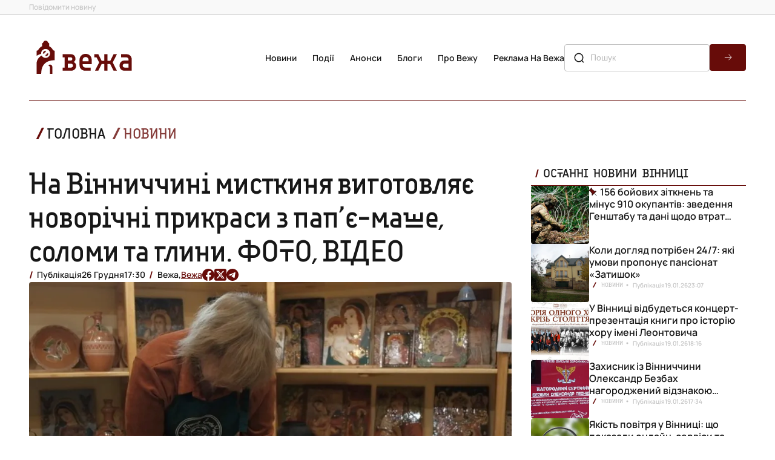

--- FILE ---
content_type: text/html; charset=UTF-8
request_url: https://vezha.ua/na-vinnychchyni-mystkynya-vygotovlyaye-novorichni-prykrasy-z-pap-ye-mashe-solomy-ta-glyny-foto-video/
body_size: 21033
content:
<!doctype html>
<html dir="ltr" lang="uk" prefix="og: https://ogp.me/ns#">
<head>
	<meta charset="UTF-8">
	<meta name="viewport" content="width=device-width, initial-scale=1">
  <link rel="icon" href="https://vezha.ua/wp-content/themes/vezha_os/assets/images/favicon.ico" type="image/x-icon" />
	<style>
      @font-face {
        font-family: Accuratist;
        src: url("https://vezha.ua/wp-content/themes/vezha_os/assets/fonts/accuratist/Accuratist/Accuratist.woff") format("woff2"),
          url("https://vezha.ua/wp-content/themes/vezha_os/assets/fonts/accuratist/Accuratist/Accuratist.woff") format("woff"),
          url("https://vezha.ua/wp-content/themes/vezha_os/assets/fonts/accuratist/Accuratist//Accuratist.ttf") format("truetype");
        font-weight: 400;
        font-style: normal;
        font-display: swap;
      }
      @font-face {
        font-family: Manrope;
        src: url("https://vezha.ua/wp-content/themes/vezha_os/assets/fonts/Manrope/Manrope-VariableFont_wght.ttf") format("woff2"),
          url("https://vezha.ua/wp-content/themes/vezha_os/assets/fonts/Manrope/Manrope-VariableFont_wght.woff") format("woff"),
          url("https://vezha.ua/wp-content/themes/vezha_os/assets/fonts/Manrope/Manrope-VariableFont_wght.ttf") format("truetype");
        font-weight: 100 900;
        font-style: normal;
        font-display: swap;
      }
      .main-info__list-item:nth-child(n + 4) {
        display: none;
      }
      .main-info__list-info {
        display: flex;
        align-items: center;
        color: var(--grey, #c3c3c3);
        font-size: 10px;
        font-style: normal;
        font-weight: 600;
        line-height: 16px;
        margin-bottom: 8px;
      }
      .main-info__list-tag {
        text-transform: uppercase;
        padding-left: 20px;
        position: relative;
        color: var(--black, #171717);
        font-family: Accuratist, serif;
        font-weight: 400;
        text-transform: uppercase;
      }
      .main-info__list-tag::before {
        content: "/";
        position: absolute;
        left: 6px;
        top: 50%;
        transform: translateY(-50%);
        color: var(--red, #670c09);
        font-size: 12px;
        font-weight: 700;
        line-height: 1.33;
      }
      .main-info__list-time {
        display: flex;
        align-items: center;
        gap: 4px;
        color: var(--grey, #c3c3c3);
        padding-left: 16px;
        position: relative;
      }
      .main-info__list-time::after {
        position: absolute;
        content: "";
        width: 16px;
        height: 16px;
        top: 50%;
        left: 0;
        transform: translateY(-50%);
        background-image: url('https://vezha.ua/wp-content/themes/vezha_os/assets/images/gray-dot.svg');
        background-repeat: no-repeat;
        background-size: contain;
        background-position: center center;
      }
      .main-info__list-title {
        font-size: 20px;
        font-weight: 600;
        line-height: 24px;
        overflow: hidden;
        text-overflow: ellipsis;
        display: -webkit-box;
        -webkit-line-clamp: 3;
        -webkit-box-orient: vertical;
        max-height: 72px;
      }
      @media screen and (min-width: 768px) {
        .main-info__list {
          display: flex;
          flex-direction: row;
          flex-wrap: wrap;
          gap: 32px 20px;
        }
        .main-info__list-item:nth-child(n + 4) {
          display: initial;
        }
        .main-info__list-item:nth-child(n + 5) {
          display: none;
        }
        .main-info__list-item.swiper-slide {
          width: calc((100% - 20px) / 2);
        }
      }
      .announcements .news-section__calendar,
      .calendar-menu .news-section__calendar {
        display: none;
        flex-direction: column;
        justify-content: space-between;
        margin: 0;
        margin-left: auto;
        width: 355px;
      }
      #calendar-menu .news-section__calendar-head,
      .announcements .news-section__calendar-head {
        color: var(--black, #171717);
        font-family: Accuratist, serif;
        font-size: 16px;
        line-height: 20px;
        text-transform: uppercase;
        position: relative;
        margin-top: 28px;
        padding-left: 20px;
      }
      #calendar-menu .news-section__calendar-head ::before,
      .announcements .news-section__calendar-head ::before {
        content: "/";
        position: absolute;
        left: 6px;
        top: 50%;
        transform: translateY(-50%);
        color: var(--red, #670c09);
        font-size: 18px;
        font-weight: 700;
        line-height: 23.94px;
        text-transform: uppercase;
      }
      #calendar-menu .news-section__calendar-wrapper,
      .announcements .news-section__calendar-wrapper {
        height: 531px;
        border-radius: 4px;
        background: var(--black_1, #3a3a39);
        padding: 17px 24px;
      }
      #calendar,
      #calendar-mob {
        color: #fff !important;
        height: 100%;
        position: relative;
      }
      .video-section__content-text-text {
        display: none;
      }
      .video-section__list {
        display: none;
      }
      .desc-logo-image {
        display: none;
      }
      html {
        scroll-behavior: smooth;
      }
      :root {
        --red: #670c09;
        --red_1: #7c2d2a;
        --black: #171717;
        --black_1: #3a3a39;
        --white: #f7f4ef;
        --grey: #c3c3c3;
      }
      *,
      ::after,
      ::before {
        box-sizing: border-box;
        padding: 0;
        margin: 0;
      }
      body {
        margin: 0;
        color: var(--black, #171717);
        font-style: normal;
        font-family: Manrope, sans-serif;
      }
      body,
      html {
        min-height: 100vh;
        margin: 0;
        display: flex;
        flex-direction: column;
      }
      main {
        flex-grow: 1;
      }
      main {
        overflow: hidden;
      }
      h2,
      h3,
      li,
      p,
      ul {
        padding: 0;
        margin: 0;
        list-style: none;
      }
      a,
      button {
        text-decoration: none;
        font-family: inherit;
        color: inherit;
        background-color: transparent;
        border: none;
        padding: 0;
      }
      img {
        padding: 0;
        margin: 0;
      }
      .icon use {
        width: 100%;
        height: 100%;
      }
      .container {
        width: 100%;
        min-width: 320px;
        padding-left: 8px;
        padding-right: 8px;
        margin-left: auto;
        margin-right: auto;
      }
      @media screen and (min-width: 375px) {
        .container {
          min-width: 375px;
          width: 100%;
          padding-left: 16px;
          padding-right: 16px;
        }
      }
      @media screen and (min-width: 768px) {
        .container {
          width: 768px;
          padding-left: 40px;
          padding-right: 40px;
        }
      }
      @media screen and (min-width: 1280px) {
        .container {
          width: 100%;
          min-width: 1280px;
          max-width: 1440px;
          padding-left: 48px;
          padding-right: 48px;
        }
      }
      .header {
        position: relative;
        z-index: 999;
        background: #fff;
      }
      .header .header__top {
        display: none;
      }
      .header__top .container {
        display: flex;
        align-items: center;
        justify-content: space-between;
      }
      .header__top-wrapper {
        display: flex;
        flex-direction: column;
        align-items: center;
        gap: 8px;
      }
      .header__top-link {
        color: var(--grey, #838383);
        font-size: 12px;
        font-weight: 500;
        line-height: 2;
      }
      .header .header__main {
        padding: 8px 0;
        background: #fff;
      }
      .header__main .container {
        display: flex;
        align-items: center;
        justify-content: space-between;
      }
      .header__main-logo {
        display: inline-block;
        width: 114px;
        height: auto;
        margin-right: auto;
      }
      .header__main-logo img {
        width: 100%;
      }
      .header__main .burger-btn {
        display: block;
      }
      .header__main .header__main-nav {
        display: none;
      }
      .header__main-list {
        display: flex;
        flex-direction: column;
        align-items: flex-start;
        gap: 24px;
        margin-bottom: 24px;
      }
      .header__main-list .header__main-item {
        color: var(--black, #171717);
        text-align: center;
        font-size: 16px;
        font-weight: 600;
        line-height: 24px;
        text-transform: capitalize;
        padding-left: 26px;
      }
      .container.burger-container .header__main-nav {
        padding-top: 32px;
        border-top: 0.5px solid var(--red, #670c09);
      }
      .burger-menu .header__main-list .header__main-item {
        padding-left: 26px;
        padding-right: 26px;
      }
      .burger-menu .header__top-wrapper {
        align-items: flex-start;
      }
      .header__main-list .header__main-item.active {
        color: var(--red, #670c09);
        position: relative;
      }
      .header__main-list .header__main-item.active::before {
        position: absolute;
        content: "";
        width: 17.908px;
        height: 17.908px;
        top: 50%;
        left: 0;
        transform: translateY(-50%);
        background-image: url('https://vezha.ua/wp-content/themes/vezha_os/assets/images/red-dot.svg');
        background-repeat: no-repeat;
        background-size: contain;
        background-position: center center;
      }
      .header__main-link {
        white-space: nowrap;
      }
      .header__main .search-form {
        display: none;
      }
      .search-form {
        display: flex;
        width: 100%;
        margin: 0 auto;
        max-width: 352px;
        gap: 8px;
        position: relative;
        margin-bottom: 32px;
      }
      .search-form .search-form-btn {
        border-radius: 4px;
        width: 60px;
        height: 44px;
        background-color: var(--red, #670c09);
        background-image: url('https://vezha.ua/wp-content/themes/vezha_os/assets/images/forward-arrow.svg');
        background-repeat: no-repeat;
        background-size: 16px 16px;
        background-position: center center;
      }
      .search-form-input {
        flex-grow: 1;
        padding: 10px 14px 10px 42px;
        border-radius: 4px;
        border: 1px solid var(--grey, #c3c3c3);
        background: 0 0;
        color: var(--blue, #003f53);
        font-family: Nunito, sans-serif;
        font-size: 14px;
        font-weight: 500;
        line-height: 1.7;
        text-transform: capitalize;
      }
      .search-form::before {
        position: absolute;
        content: "";
        width: 20px;
        height: 20px;
        top: 50%;
        left: 14px;
        transform: translateY(-50%);
        background-image: url('https://vezha.ua/wp-content/themes/vezha_os/assets/images/search-lg.svg');
        background-repeat: no-repeat;
        background-size: contain;
        background-position: center center;
      }
      .burger-menu {
        position: fixed;
        top: 0;
        bottom: 0;
        right: 0;
        left: 0;
        width: 100%;
        opacity: 0;
        visibility: hidden;
        background-color: #fff;
        padding-top: 66px;
        display: flex;
        flex-direction: column;
        justify-content: space-between;
      }
      .burger-menu__inner {
        margin-bottom: 8px;
      }
      .burger-menu__inner .container {
        border-top: 0.5px solid var(--red, #670c09);
      }
      .burger-menu__social-list {
        padding: 12px 72px 8px;
        display: flex;
        gap: 24px;
        width: 100%;
        align-items: center;
        justify-content: space-between;
      }
      .burger-menu__social-link {
        width: 20px;
        height: 20px;
        flex-shrink: 0;
        display: flex;
        align-items: center;
        justify-content: center;
      }
      .burger-menu__social-link .icon,
      .burger-menu__social-link a {
        width: 20px;
        height: 20px;
      }
      .calendar-menu {
        position: fixed;
        top: 0;
        bottom: 0;
        right: 0;
        left: 0;
        width: 100%;
        opacity: 0;
        visibility: hidden;
        background-color: #fff;
        padding-top: 66px;
        display: flex;
        flex-direction: column;
        justify-content: space-between;
      }
      .calendar-menu .news-section__calendar {
        display: flex;
        width: 100%;
        max-width: 352px;
        margin: 0 auto 32px;
      }
      @media screen and (min-width: 1280px) {
        .header .header__top {
          display: block;
          border-bottom: 1px solid var(--grey, #c3c3c3);
          background: #f9f9f9;
        }
        .header__top .container {
          margin: 0 auto;
        }
        .header__top-wrapper {
          flex-direction: row;
          gap: 102px;
        }
        .header .header__main {
          padding: 36px 0;
          border-bottom: none;
        }
        .header__main .container {
          gap: 24px;
        }
        .header__main-logo {
          width: 182px;
        }
        .header__main .burger-btn {
          display: none;
        }
        .header__main .header__main-nav {
          display: block;
        }
        .header__main-list {
          flex-direction: row;
          gap: 18px;
          margin-bottom: 0;
        }
        .header__main-list .header__main-item {
          font-size: 14px;
          line-height: 1.7;
        }
        .header__main .search-form {
          display: flex;
          max-width: 300px;
          margin: 0;
        }
        .burger-menu {
          display: none;
        }
        .burger-menu__social-link {
          width: 20px;
          height: 20px;
        }
      }
      @media screen and (min-width: 1440px) {
        .header__main .container {
          gap: 48px;
        }
      }
      .section-title {
        position: relative;
        padding: 0 0 0 20px;
      }
      .latest__side-title.section-title {
        padding: 0 0 8px 20px;
        border-bottom: 0.5px solid var(--red, #670c09);
      }
      .section-title h2 {
        color: var(--black, #171717);
        font-family: Accuratist, serif;
        font-size: 18px;
        font-style: normal;
        font-weight: 400;
        line-height: 23.94px;
        text-transform: uppercase;
      }
      .latest__side-title.section-title h2 {
        font-size: 16px;
        line-height: 24px;
      }
      .section-title::before {
        position: absolute;
        left: 6px;
        top: calc(50% - 4px);
        transform: translateY(-50%);
        content: "/";
        color: var(--red, #670c09);
        font-size: 18px;
        font-style: normal;
        font-weight: 700;
        line-height: 23.94px;
        text-transform: uppercase;
      }
      .section-link {
        display: flex;
        width: 100%;
        padding: 10px 16px;
        justify-content: center;
        align-items: center;
        align-self: stretch;
        border-radius: 6px;
        background: var(--red, #670c09);
        color: var(--white, #f7f4ef);
        text-align: center;
        font-size: 18px;
        font-style: normal;
        font-weight: 600;
        line-height: 19.98px;
        text-transform: uppercase;
      }
      @media screen and (min-width: 768px) {
        .section-title h2 {
          font-size: 20px;
          line-height: 20px;
        }
        .latest__side-title.section-title h2 {
          font-size: 16px;
          line-height: 24px;
        }
      }
      @media screen and (min-width: 1280px) {
        .section-title h2 {
          font-size: 24px;
          line-height: 24px;
        }
        .latest__side-title.section-title h2 {
          font-size: 20px;
          line-height: 24px;
        }
      }
      .latest {
        padding: 16px 0;
      }
      .latest .container {
        display: flex;
        flex-direction: column;
        gap: 40px;
      }
      .latest__side {
        display: flex;
        flex-direction: column;
        gap: 32px;
      }
      .latest__side-list {
        display: flex;
        width: 100%;
        margin: 0 auto;
        flex-direction: column;
        gap: 12px;
      }
      .latest__list-item:nth-child(n + 6) {
        display: none;
      }
      .latest__list-item {
        display: flex;
        padding-bottom: 13px;
        border-bottom: 0.5px solid var(--grey, #c3c3c3);
      }
      .latest__list-item-image {
        display: none;
      }
      .latest__list-item-content {
        display: flex;
        flex-direction: row-reverse;
        align-items: flex-start;
        gap: 9.8px;
      }
      .latest__list-item-text {
        overflow: hidden;
        text-overflow: ellipsis;
        font-size: 16px;
        font-weight: 600;
        line-height: 20px;
        display: -webkit-box;
        -webkit-line-clamp: 3;
        -webkit-box-orient: vertical;
        max-height: 60px;
      }
      .latest__list-item-data {
        display: flex;
        align-items: center;
      }
      .latest__data-tag {
        display: none;
      }
      .latest__data-time span {
        display: none;
      }
      .latest__data-time span.time {
        display: inline-flex;
        width: 40px;
        flex-shrink: 0;
        color: var(--red, #670c09);
        font-size: 16px;
        font-weight: 600;
        line-height: 1.3;
      }
      .pinned .latest__list-item-content > p > a {
        display: block;
        text-indent: 18px;
      }
      .pinned .latest__list-item-content {
        position: relative;
      }
      .pinned .latest__list-item-content::before {
        position: absolute;
        content: "";
        top: 1px;
        left: -3px;
        width: 18px;
        height: 18px;
        background-image: url('https://vezha.ua/wp-content/themes/vezha_os/assets/images/red-pin.svg');
        background-repeat: no-repeat;
        background-size: contain;
      }
      .latest__slider {
        padding-bottom: 32px;
        border-bottom: 0.5px solid var(--red, #670c09);
        width: 100%;
        margin: 0 auto;
      }
      .swiper {
        height: 100%;
      }
      .latest__slider-list {
        width: 100%;
        min-height: 313px;
        aspect-ratio: 343/313;
      }
      .latest__slider-item {
        width: 100%;
        height: 100%;
        border-radius: 4px;
        overflow: hidden;
        padding: 144px 16px 97px;
        position: relative;
        border-radius: 4px;
        display: flex !important;
        flex-direction: column;
        justify-content: flex-end;
      }
      .latest__slider-item img {
        position: absolute;
        top: 0;
        left: 0;
        width: 100%;
        height: 100%;
        object-fit: cover;
        object-position: center;
        object-position: center;
        z-index: -2;
      }
      .latest__slider-item::before {
        content: "";
        position: absolute;
        top: 0;
        bottom: 0;
        left: 0;
        right: 0;
        background-image: linear-gradient(
          180deg,
          rgba(34, 38, 47, 0) 0,
          rgba(34, 38, 47, 0.78) 58.85%,
          #000 100%
        );
        z-index: -1;
      }
      .latest__slider-item::after {
        position: absolute;
        content: "";
        width: calc(100% - (16px * 2));
        height: 1px;
        bottom: 72.5px;
        right: 16px;
        background-color: #fff;
      }
      .latest__slider-title {
        color: var(--white, #f7f4ef);
        font-family: Accuratist, serif;
        font-size: 20px;
        font-style: normal;
        font-weight: 400;
        line-height: 24px;
        overflow: hidden;
        text-overflow: ellipsis;
        display: -webkit-box;
        -webkit-line-clamp: 3;
        -webkit-box-orient: vertical;
        max-height: 72px;
      }
      .latest__slider-text {
        display: none;
      }
      .latest__slider-content {
        display: none;
      }
      .swiper-button-next:after,
      .swiper-button-prev:after {
        display: none;
      }
      .latest__swiper-btn.swiper-button-next,
      .latest__swiper-btn.swiper-button-prev {
        color: #fff;
        position: absolute;
        height: 40px;
        top: calc(100% - 16px);
        z-index: 10;
        transform: translateY(-50%);
        display: flex;
        align-items: center;
        gap: 8px;
        font-size: 14px;
        font-weight: 500;
        line-height: 1.71;
        width: fit-content;
      }
      .latest__btn-arrow {
        border-radius: 50%;
        border: 1px solid #fff;
        width: 40px;
        height: 40px;
        background-image: url('https://vezha.ua/wp-content/themes/vezha_os/assets/images/forward-arrow.svg');
        background-repeat: no-repeat;
        background-size: 16px 16px;
        background-position: center center;
      }
      .latest__swiper-btn.swiper-button-next {
        right: 16px;
      }
      .latest__swiper-btn.swiper-button-prev {
        left: 16px;
      }
      .latest__swiper-btn.swiper-button-prev .latest__btn-arrow {
        transform: rotate(-180deg);
      }
      .latest__slider-content {
        display: none;
        align-items: center;
        color: var(--white, #f7f4ef);
        font-size: 12px;
        font-weight: 600;
        line-height: 1.71;
      }
      .latest__slider-content .latest__slider-tag {
        text-transform: uppercase;
        padding-left: 20px;
        position: relative;
      }
      .latest__slider-content .latest__slider-tag::before {
        content: "/";
        position: absolute;
        left: 6px;
        top: 50%;
        transform: translateY(-50%);
        color: var(--red, #670c09);
        font-size: 16px;
        font-weight: 700;
        line-height: 1.5;
      }
      .latest__slider-time {
        display: flex;
        gap: 8px;
        padding: 0 16px;
        position: relative;
      }
      .latest__slider-time::before {
        position: absolute;
        content: "";
        width: 16px;
        height: 16px;
        top: 50%;
        left: 0;
        transform: translateY(-50%);
        background-image: url('https://vezha.ua/wp-content/themes/vezha_os/assets/images/gray-dot.svg');
        background-repeat: no-repeat;
        background-size: contain;
        background-position: center center;
      }
      .latest__slider-time::after {
        position: absolute;
        content: "";
        width: 16px;
        height: 16px;
        top: 50%;
        right: 0;
        transform: translateY(-50%);
        background-image: url('https://vezha.ua/wp-content/themes/vezha_os/assets/images/gray-dot.svg');
        background-repeat: no-repeat;
        background-size: contain;
        background-position: center center;
      }
      .latest__slider-author {
        display: flex;
        gap: 8px;
        padding-left: 20px;
        position: relative;
      }
      .latest__slider-author::before {
        content: "/";
        position: absolute;
        left: 6px;
        top: 50%;
        transform: translateY(-50%);
        color: var(--red, #670c09);
        font-size: 16px;
        font-weight: 700;
        line-height: 1.5;
      }
      @media screen and (min-width: 460px) {
        .latest__slider-title {
          color: var(--white, #f7f4ef);
          font-size: 30px;
          font-weight: 400;
          line-height: 1.2;
          overflow: hidden;
          text-overflow: ellipsis;
          display: -webkit-box;
          -webkit-line-clamp: 4;
          -webkit-box-orient: vertical;
          max-height: 144px;
          margin: 0 0 8px;
        }
      }
      @media screen and (min-width: 768px) {
        .latest {
          padding: 20px 0 16px;
        }
        .latest .container {
          gap: 48px;
        }
        .latest__slider-item {
          padding-bottom: 100px;
          padding-left: 20px;
          padding-right: 20px;
        }
        .latest__slider-title {
          color: var(--white, #f7f4ef);
          font-size: 36px;
          font-weight: 400;
          line-height: 40px;
          overflow: hidden;
          text-overflow: ellipsis;
          display: -webkit-box;
          -webkit-line-clamp: 3;
          -webkit-box-orient: vertical;
          max-height: 173px;
        }
        .latest__slider-text {
          display: block;
          color: var(--white, #f7f4ef);
          font-size: 20px;
          font-weight: 500;
          line-height: 1.46;
          overflow: hidden;
          text-overflow: ellipsis;
          display: -webkit-box;
          -webkit-line-clamp: 2;
          -webkit-box-orient: vertical;
          max-height: 53px;
        }
        .latest__slider-item::after {
          width: calc(100% - (20px * 2));
          bottom: 80px;
          right: 20px;
        }
        .latest__swiper-btn.swiper-button-prev {
          top: calc(100% - 20px);
        }
        .latest__swiper-btn.swiper-button-next {
          right: 20px;
        }
        .latest__swiper-btn.swiper-button-prev {
          left: 20px;
        }
      }
      @media screen and (min-width: 1280px) {
        .latest {
          padding: 0 0 12px;
        }
        .latest .container {
          flex-direction: row-reverse;
          flex-wrap: nowrap;
          gap: 32px;
        }
        .container .latest__side,
        .latest .container > .latest__side {
          width: 355px;
        }
        .latest .container > .latest__slider {
          width: calc(100% - (32px + 355px));
        }
        .latest__side-list {
          gap: 32px;
        }
        .latest__side-list {
          overflow-y: scroll;
          overflow-x: hidden;
          max-height: 632px;
          height: 632px;
          gap: 38px;
        }
        .latest__side-list::-webkit-scrollbar {
          width: 2px;
        }
        .latest__side-list::-webkit-scrollbar-track {
          background: var(--grey, #c3c3c3);
        }
        .latest__side-list::-webkit-scrollbar-thumb {
          background-color: var(--red, #670c09);
        }
        .latest__list-item {
          padding-bottom: 0;
          border-bottom: none;
          gap: 10px;
        }
        .latest__list-item:nth-child(n + 6) {
          display: flex;
        }
        .latest__list-item-image {
          display: block;
          width: 96px;
          height: 96px;
          border-radius: 4px;
          object-fit: cover;
          object-position: center;
          overflow: hidden;
        }
        .latest__list-item-content {
          flex-direction: column;
          align-items: unset;
          gap: 12px;
          width: calc((100% - 96px) - 10px);
        }
        .latest__data-tag {
          display: block;
          color: var(--grey, #c3c3c3);
          font-family: Accuratist, serif;
          font-size: 10px;
          font-weight: 400;
          line-height: 1.6;
          text-transform: uppercase;
          padding: 0 16px 0 20px;
          position: relative;
        }
        .latest__data-tag::before {
          content: "/";
          position: absolute;
          left: 6px;
          top: 50%;
          transform: translateY(-50%);
          color: var(--red, #670c09);
          font-size: 12px;
          font-weight: 700;
          line-height: 1.33;
        }
        .latest__data-tag::after {
          position: absolute;
          content: "";
          width: 16px;
          height: 16px;
          top: 50%;
          right: 1px;
          transform: translateY(-50%);
          background-image: url('https://vezha.ua/wp-content/themes/vezha_os/assets/images/gray-dot.svg');
          background-repeat: no-repeat;
          background-size: contain;
          background-position: center center;
        }
        .latest__data-time {
          display: flex;
          align-items: center;
          gap: 4px;
        }
        .latest__data-time span,
        .latest__data-time span.time {
          display: block;
          color: var(--grey, #c3c3c3);
          font-size: 10px;
          font-weight: 600;
          line-height: 16px;
        }
        .latest__slider {
          padding-bottom: 56px;
          flex-grow: 1;
        }
        .latest__slider-list {
          width: 100%;
          height: 712px;
          aspect-ratio: unset;
        }
        .latest__slider-item {
          padding: 127px 20px 177px 96px;
        }
        .latest__slider-item::after {
          position: absolute;
          content: "";
          width: calc((100% - 96px) - 96px);
          height: 1px;
          bottom: 144px;
          right: 96px;
          background-color: #fff;
        }
        .latest__slider-title {
          font-size: 50px;
          line-height: 1.12;
          overflow: hidden;
          text-overflow: ellipsis;
          display: -webkit-box;
          -webkit-line-clamp: 4;
          -webkit-box-orient: vertical;
          max-width: 768px;
          max-height: 224px;
          margin: 48px 0;
        }
        .latest__slider-text {
          display: block;
          color: var(--white, #f7f4ef);
          font-size: 22px;
          font-weight: 500;
          line-height: 1.46;
          overflow: hidden;
          text-overflow: ellipsis;
          display: -webkit-box;
          -webkit-line-clamp: 2;
          -webkit-box-orient: vertical;
          max-width: 768px;
          max-height: 64px;
        }
        .latest__swiper-btn.swiper-button-next,
        .latest__swiper-btn.swiper-button-prev {
          top: calc(100% - 56px);
        }
        .latest__swiper-btn.swiper-button-next {
          right: unset;
          left: 224px;
        }
        .latest__swiper-btn.swiper-button-prev {
          left: 96px;
        }
        .latest__slider-content {
          display: flex;
        }
      }
      @media screen and (min-width: 1440px) {
        .latest__slider-content {
          font-size: 14px;
        }
      }
      .main-info {
        padding: 0 0 16px;
      }
      .main-info .container {
        display: flex;
        flex-direction: column;
        gap: 16px;
      }
      .section__content-head {
        display: flex;
        align-items: center;
        justify-content: space-between;
        margin-bottom: 16px;
      }
      .section__content-title::before {
        content: "/";
        position: absolute;
        left: 6px;
        top: 50%;
        transform: translateY(-50%);
        color: var(--red, #670c09);
        font-size: 26px;
        font-weight: 700;
        line-height: 1;
      }
      .main-info__content-morelink {
        color: var(--red, #670c09);
        font-size: 14px;
        font-style: normal;
        font-weight: 600;
        line-height: 24px;
        padding-right: 20px;
        position: relative;
        width: fit-content;
      }
      .main-info__content-morelink::after {
        position: absolute;
        content: "";
        width: 16px;
        height: 16px;
        top: 50%;
        right: 0;
        transform: translateY(-50%);
        background-image: url('https://vezha.ua/wp-content/themes/vezha_os/assets/images/red-arrow.svg');
        background-repeat: no-repeat;
        background-size: contain;
        background-position: center center;
      }
      .main-info__list {
        display: flex;
        flex-direction: column;
        gap: 32px;
      }
      .main-info__list-item.swiper-slide {
        display: flex;
        width: 100%;
        flex-direction: column;
      }
      .main-info__list-image {
        width: 100%;
        min-height: 366px;
        object-fit: cover;
        object-position: center;
        object-position: center;
        border-radius: 4px;
        overflow: hidden;
        margin: 0 auto;
        margin-bottom: 8px;
      }
      @media screen and (min-width: 768px) {
        .main-info__list {
          display: flex;
          flex-direction: row;
          flex-wrap: wrap;
          gap: 32px 20px;
        }
        .main-info__list-item.swiper-slide {
          width: calc((100% - 20px) / 2);
        }
      }
      @media screen and (min-width: 1280px) {
        .main-info {
          padding: 12px 0 28px;
        }
        .main-info .container {
          flex-direction: row;
        }
        .section__content-head {
          justify-content: flex-start;
          gap: 40px;
          margin-bottom: 32px;
        }
        .section__content-title {
          font-size: 24px;
          line-height: 1;
          padding-left: 28px;
        }
        .main-info__content {
          width: 100%;
        }
        .main-info__list {
          flex-wrap: unset;
          gap: unset;
        }
        .main-info__list-item {
          max-width: 352px;
          width: calc((100% - (32px * 3)) / 4);
          margin: 0;
        }
        .main-info__list-image {
          width: 100%;
          min-height: 366px;
          border-radius: 4px;
          overflow: hidden;
          margin: 0 auto;
          margin-bottom: 16px;
        }
      }
      .announcements-content__list-card:nth-child(n + 2) {
        display: none;
      }
      .announcements-content__list-card {
        position: relative;
        display: flex;
        width: 100%;
        aspect-ratio: 343/366;
        overflow: hidden;
        flex-direction: column;
        justify-content: flex-end;
        border-radius: 4px;
        padding: 16px;
      }
      .announcements-content__list-card img {
        position: absolute;
        top: 0;
        left: 0;
        width: 100%;
        height: 100%;
        object-fit: cover;
        object-position: center;
        object-position: center;
        z-index: -2;
      }
      .announcements-content__list-card::before {
        content: "";
        position: absolute;
        top: 0;
        bottom: 0;
        left: 0;
        right: 0;
        background-image: linear-gradient(
          180deg,
          rgba(34, 38, 47, 0) 0,
          rgba(34, 38, 47, 0.78) 58.85%,
          #000 100%
        );
        z-index: -1;
      }
      .announcements-content__list-card-info {
        display: flex;
        flex-direction: column;
        gap: 8px;
        color: var(--white, #f7f4ef);
      }
      .announcements-content__list-card-tag {
        font-family: Accuratist, serif;
        font-size: 14px;
        font-weight: 400;
        line-height: 24px;
        text-transform: uppercase;
        position: relative;
        padding-left: 20px;
      }
      .announcements-content__list-card-tag::before {
        content: "/";
        position: absolute;
        left: 6px;
        top: 50%;
        transform: translateY(-50%);
        color: var(--red, #670c09);
        font-size: 16px;
        font-weight: 700;
        line-height: 24px;
        text-transform: uppercase;
      }
      .announcements-content__list-card-info h3 {
        font-size: 20px;
        font-weight: 600;
        line-height: 24px;
        overflow: hidden;
        text-overflow: ellipsis;
        display: -webkit-box;
        -webkit-line-clamp: 3;
        -webkit-box-orient: vertical;
        max-height: 72px;
      }
      .calendar-menu .news-section__calendar {
        display: none;
        flex-direction: column;
        justify-content: space-between;
        margin: 0;
        margin-left: auto;
        width: 355px;
      }
      #calendar-menu .news-section__calendar-head {
        color: var(--black, #171717);
        font-family: Accuratist, serif;
        font-size: 16px;
        line-height: 20px;
        text-transform: uppercase;
        position: relative;
        margin-top: 28px;
        padding-left: 20px;
      }
      #calendar-menu .news-section__calendar-head {
        font-size: 20px;
        line-height: 24px;
        margin-top: 20px;
        margin-bottom: 24px;
      }
      #calendar-menu .news-section__calendar-head ::before {
        content: "/";
        position: absolute;
        left: 6px;
        top: 50%;
        transform: translateY(-50%);
        color: var(--red, #670c09);
        font-size: 18px;
        font-weight: 700;
        line-height: 23.94px;
        text-transform: uppercase;
      }
      #calendar-menu .news-section__calendar-wrapper {
        height: 531px;
        border-radius: 4px;
        background: var(--black_1, #3a3a39);
        padding: 17px 24px;
      }
      @media screen and (min-width: 768px) {
        .announcements-content__list-card {
          aspect-ratio: 706/531;
          padding: 72px 72px 32px 32px;
        }
        .announcements-content__list-card-info {
          gap: 20px;
        }
        .announcements-content__list-card-info h3 {
          font-size: 24px;
          line-height: 24px;
          -webkit-line-clamp: 2;
          max-height: 48px;
        }
      }
      #calendar-mob {
        color: #fff !important;
        height: 100%;
        position: relative;
      }
      @media screen and (min-width: 1280px) {
        .announcements-content__list-card:nth-child(n + 2) {
          display: flex;
        }
        .announcements-content__list-card:nth-child(n + 3) {
          display: none;
        }
        .announcements-content__list-card {
          width: calc((100% - 32px) / 2);
          aspect-ratio: 464/531;
          padding: 72px 32px;
        }
        .announcements-content__list-card-info h3 {
          font-size: 28px;
          line-height: 34px;
          -webkit-line-clamp: 2;
          max-height: 72px;
        }
        #calendar-menu .news-section__calendar {
          display: flex;
        }
        .video-section__list-item {
          border-radius: 4px;
          overflow: hidden;
          width: calc((100% - (32px * 3)) / 4);
          max-width: 304px;
          height: 172.056px;
          position: relative;
          display: flex;
          flex-direction: column;
          justify-content: flex-end;
          padding: 18px;
        }
        .video-section__list-item:nth-child(n + 5) {
          display: none;
        }
        .video-section__list-item-img {
          position: absolute;
          top: 0;
          left: 0;
          width: 100%;
          height: 100%;
          object-fit: cover;
          object-position: center;
          object-position: center;
          z-index: 0;
        }
        .video-section__list-item::before {
          content: "";
          position: absolute;
          top: 0;
          bottom: 0;
          left: 0;
          right: 0;
          background-image: linear-gradient(
            180deg,
            rgba(34, 38, 47, 0) 0,
            rgba(34, 38, 47, 0.78) 58.85%,
            #000 100%
          );
          z-index: 1;
        }
        .video-section__item-tag {
          margin-top: auto;
          color: var(--white, #f7f4ef);
          font-size: 10px;
          font-weight: 600;
          line-height: 1.6;
          text-transform: uppercase;
          padding-left: 17px;
          position: relative;
          z-index: 2;
          margin-bottom: 16px;
        }
        .video-section__item-tag::before {
          content: "/";
          position: absolute;
          left: 7px;
          top: 50%;
          transform: translateY(-50%);
          color: var(--red, #670c09);
          font-size: 10px;
          font-weight: 600;
          line-height: 1.6;
        }
        .video-section__item-title {
          color: var(--white, #f7f4ef);
          font-size: 14px;
          font-weight: 600;
          line-height: 1.14;
          overflow: hidden;
          text-overflow: ellipsis;
          display: -webkit-box;
          -webkit-line-clamp: 3;
          -webkit-box-orient: vertical;
          max-height: 48px;
          position: relative;
          z-index: 2;
        }
      }
      .mob-logo-image {
        display: block;
        width: 116px;
        height: 28px;
      }
      @media screen and (min-width: 1280px) {
        .mob-logo-image {
          display: none;
        }
      }
</style>	<link rel="profile" href="https://gmpg.org/xfn/11">

	<link rel="preconnect" href="https://fonts.googleapis.com" />
  	<link rel="preconnect" href="https://fonts.gstatic.com" crossorigin />

	<link rel="stylesheet" href="https://vezha.ua/wp-content/themes/vezha_os/assets/css/reset.css?1762891446" media="print" onload="this.media='all'"/>
    <link rel="stylesheet" href="https://vezha.ua/wp-content/themes/vezha_os/assets/css/style.css?1764929210" media="print" onload="this.media='all'"/>
    <link rel="stylesheet" href="https://vezha.ua/wp-content/themes/vezha_os/assets/css/category-novini.css?1762943079" media="print" onload="this.media='all'"/>
    <link rel="stylesheet" href="https://vezha.ua/wp-content/themes/vezha_os/assets/css/single-news.css?1763648731" media="print" onload="this.media='all'"/>
    <link rel="stylesheet" href="https://vezha.ua/wp-content/themes/vezha_os/assets/css/pro-vezhu.css?1762891446" media="print" onload="this.media='all'"/>

	<link
      rel="stylesheet"
      href="https://cdnjs.cloudflare.com/ajax/libs/Swiper/11.0.5/swiper-bundle.css"
      integrity="sha512-pmAAV1X4Nh5jA9m+jcvwJXFQvCBi3T17aZ1KWkqXr7g/O2YMvO8rfaa5ETWDuBvRq6fbDjlw4jHL44jNTScaKg=="
      crossorigin="anonymous"
      referrerpolicy="no-referrer"
      media="print"
      onload="this.media='all'"
    />
    <link
      href="https://cdn.jsdelivr.net/npm/fullcalendar@6.1.8/index.global.min.css"
      rel="stylesheet"
      media="print"
      onload="this.media='all'"
    />
    <!-- Підключення CSS для SimpleLightbox -->
    <link
      href="https://cdn.jsdelivr.net/npm/simplelightbox@2.5.0/dist/simple-lightbox.min.css"
      rel="stylesheet"
      media="print"
      onload="this.media='all'"
    />

	
    <!-- Google Tag Manager -->
    <script>
    (function(w, d, s, l, i) {
        w[l] = w[l] || [];
        w[l].push({
            'gtm.start': new Date().getTime(),
            event: 'gtm.js'
        });
        var f = d.getElementsByTagName(s)[0],
            j = d.createElement(s),
            dl = l != 'dataLayer' ? '&l=' + l : '';
        j.async = true;
        j.src =
            'https://www.googletagmanager.com/gtm.js?id=' + i + dl;
        f.parentNode.insertBefore(j, f);
    })(window, document, 'script', 'dataLayer', 'GTM-593FHSDS');
    </script>
    <!-- End Google Tag Manager -->

	<title>На Вінниччині мисткиня виготовляє новорічні прикраси з пап’є-маше, соломи та глини. ФОТО, ВІДЕО - Vежа</title>

		<!-- All in One SEO Pro 4.9.3 - aioseo.com -->
	<meta name="description" content="На Вінниччині мисткиня Вікторія Ніколаєва вже кілька років виготовляє новорічні прикраси на ялинку. Здебільшого зайчиків, пташок, янголят та коників виготовляє з пап&#039;є-маше, соломи та глини. Про це йдеться в сюжеті &quot;Суспільного&quot;. Відомо, що проживає мисткиня у селі Довгополівка Тиврівської громади. Спочатку Вікторія робила прикраси тільки для себе, але після того, як іграшки побачили друзі" />
	<meta name="robots" content="max-image-preview:large" />
	<meta name="author" content="Вежа"/>
	<link rel="canonical" href="https://vezha.ua/na-vinnychchyni-mystkynya-vygotovlyaye-novorichni-prykrasy-z-pap-ye-mashe-solomy-ta-glyny-foto-video/" />
	<meta name="generator" content="All in One SEO Pro (AIOSEO) 4.9.3" />
		<meta property="og:locale" content="uk_UA" />
		<meta property="og:site_name" content="Vежа - Новини Вінниці" />
		<meta property="og:type" content="article" />
		<meta property="og:title" content="На Вінниччині мисткиня виготовляє новорічні прикраси з пап’є-маше, соломи та глини. ФОТО, ВІДЕО - Vежа" />
		<meta property="og:description" content="На Вінниччині мисткиня Вікторія Ніколаєва вже кілька років виготовляє новорічні прикраси на ялинку. Здебільшого зайчиків, пташок, янголят та коників виготовляє з пап&#039;є-маше, соломи та глини. Про це йдеться в сюжеті &quot;Суспільного&quot;. Відомо, що проживає мисткиня у селі Довгополівка Тиврівської громади. Спочатку Вікторія робила прикраси тільки для себе, але після того, як іграшки побачили друзі" />
		<meta property="og:url" content="https://vezha.ua/na-vinnychchyni-mystkynya-vygotovlyaye-novorichni-prykrasy-z-pap-ye-mashe-solomy-ta-glyny-foto-video/" />
		<meta property="og:image" content="https://vezha.ua/wp-content/uploads/2021/12/Kartynka-NA-GOLOVNU-kopiya-2021-12-26T172722.972.png" />
		<meta property="og:image:secure_url" content="https://vezha.ua/wp-content/uploads/2021/12/Kartynka-NA-GOLOVNU-kopiya-2021-12-26T172722.972.png" />
		<meta property="og:image:width" content="1200" />
		<meta property="og:image:height" content="630" />
		<meta property="article:published_time" content="2021-12-26T15:30:20+00:00" />
		<meta property="article:modified_time" content="2021-12-26T15:32:44+00:00" />
		<meta name="twitter:card" content="summary_large_image" />
		<meta name="twitter:title" content="На Вінниччині мисткиня виготовляє новорічні прикраси з пап’є-маше, соломи та глини. ФОТО, ВІДЕО - Vежа" />
		<meta name="twitter:description" content="На Вінниччині мисткиня Вікторія Ніколаєва вже кілька років виготовляє новорічні прикраси на ялинку. Здебільшого зайчиків, пташок, янголят та коників виготовляє з пап&#039;є-маше, соломи та глини. Про це йдеться в сюжеті &quot;Суспільного&quot;. Відомо, що проживає мисткиня у селі Довгополівка Тиврівської громади. Спочатку Вікторія робила прикраси тільки для себе, але після того, як іграшки побачили друзі" />
		<meta name="twitter:image" content="https://vezha.ua/wp-content/uploads/2021/12/Kartynka-NA-GOLOVNU-kopiya-2021-12-26T172722.972.png" />
		<script type="application/ld+json" class="aioseo-schema">
			{"@context":"https:\/\/schema.org","@graph":[{"@type":"BlogPosting","@id":"https:\/\/vezha.ua\/na-vinnychchyni-mystkynya-vygotovlyaye-novorichni-prykrasy-z-pap-ye-mashe-solomy-ta-glyny-foto-video\/#blogposting","name":"\u041d\u0430 \u0412\u0456\u043d\u043d\u0438\u0447\u0447\u0438\u043d\u0456 \u043c\u0438\u0441\u0442\u043a\u0438\u043d\u044f \u0432\u0438\u0433\u043e\u0442\u043e\u0432\u043b\u044f\u0454 \u043d\u043e\u0432\u043e\u0440\u0456\u0447\u043d\u0456 \u043f\u0440\u0438\u043a\u0440\u0430\u0441\u0438 \u0437 \u043f\u0430\u043f\u2019\u0454-\u043c\u0430\u0448\u0435, \u0441\u043e\u043b\u043e\u043c\u0438 \u0442\u0430 \u0433\u043b\u0438\u043d\u0438. \u0424\u041e\u0422\u041e, \u0412\u0406\u0414\u0415\u041e - V\u0435\u0436\u0430","headline":"\u041d\u0430 \u0412\u0456\u043d\u043d\u0438\u0447\u0447\u0438\u043d\u0456 \u043c\u0438\u0441\u0442\u043a\u0438\u043d\u044f \u0432\u0438\u0433\u043e\u0442\u043e\u0432\u043b\u044f\u0454 \u043d\u043e\u0432\u043e\u0440\u0456\u0447\u043d\u0456 \u043f\u0440\u0438\u043a\u0440\u0430\u0441\u0438 \u0437 \u043f\u0430\u043f&#8217;\u0454-\u043c\u0430\u0448\u0435, \u0441\u043e\u043b\u043e\u043c\u0438 \u0442\u0430 \u0433\u043b\u0438\u043d\u0438. \u0424\u041e\u0422\u041e, \u0412\u0406\u0414\u0415\u041e","author":{"@id":"https:\/\/vezha.ua\/author\/vezha\/#author"},"publisher":{"@id":"https:\/\/vezha.ua\/#organization"},"image":{"@type":"ImageObject","url":"https:\/\/vezha.ua\/wp-content\/uploads\/2021\/12\/Kartynka-NA-GOLOVNU-kopiya-2021-12-26T172722.972.png","width":1200,"height":630},"datePublished":"2021-12-26T17:30:20+02:00","dateModified":"2021-12-26T17:32:44+02:00","inLanguage":"uk","mainEntityOfPage":{"@id":"https:\/\/vezha.ua\/na-vinnychchyni-mystkynya-vygotovlyaye-novorichni-prykrasy-z-pap-ye-mashe-solomy-ta-glyny-foto-video\/#webpage"},"isPartOf":{"@id":"https:\/\/vezha.ua\/na-vinnychchyni-mystkynya-vygotovlyaye-novorichni-prykrasy-z-pap-ye-mashe-solomy-ta-glyny-foto-video\/#webpage"},"articleSection":"\u041d\u043e\u0432\u0438\u043d\u0438, Vinnytsia, V\u0435\u0436\u0430, \u0412\u0456\u043d\u043d\u0438\u0446\u044f, \u0412\u0435\u0436\u0430, \u043d\u043e\u0432\u0438\u043d\u0438 \u0432\u0456\u043d\u043d\u0438\u0446\u0456, \u041d\u043e\u0432\u0438\u043d\u0438 \u0412\u0456\u043d\u043d\u0438\u0446\u044f, \u043d\u043e\u0432\u043e\u0440\u0456\u0447\u043d\u0456 \u043f\u0440\u0438\u043a\u0440\u0430\u0441\u0438"},{"@type":"BreadcrumbList","@id":"https:\/\/vezha.ua\/na-vinnychchyni-mystkynya-vygotovlyaye-novorichni-prykrasy-z-pap-ye-mashe-solomy-ta-glyny-foto-video\/#breadcrumblist","itemListElement":[{"@type":"ListItem","@id":"https:\/\/vezha.ua#listItem","position":1,"name":"Home","item":"https:\/\/vezha.ua","nextItem":{"@type":"ListItem","@id":"https:\/\/vezha.ua\/category\/novini\/#listItem","name":"\u041d\u043e\u0432\u0438\u043d\u0438"}},{"@type":"ListItem","@id":"https:\/\/vezha.ua\/category\/novini\/#listItem","position":2,"name":"\u041d\u043e\u0432\u0438\u043d\u0438","item":"https:\/\/vezha.ua\/category\/novini\/","nextItem":{"@type":"ListItem","@id":"https:\/\/vezha.ua\/na-vinnychchyni-mystkynya-vygotovlyaye-novorichni-prykrasy-z-pap-ye-mashe-solomy-ta-glyny-foto-video\/#listItem","name":"\u041d\u0430 \u0412\u0456\u043d\u043d\u0438\u0447\u0447\u0438\u043d\u0456 \u043c\u0438\u0441\u0442\u043a\u0438\u043d\u044f \u0432\u0438\u0433\u043e\u0442\u043e\u0432\u043b\u044f\u0454 \u043d\u043e\u0432\u043e\u0440\u0456\u0447\u043d\u0456 \u043f\u0440\u0438\u043a\u0440\u0430\u0441\u0438 \u0437 \u043f\u0430\u043f&#8217;\u0454-\u043c\u0430\u0448\u0435, \u0441\u043e\u043b\u043e\u043c\u0438 \u0442\u0430 \u0433\u043b\u0438\u043d\u0438. \u0424\u041e\u0422\u041e, \u0412\u0406\u0414\u0415\u041e"},"previousItem":{"@type":"ListItem","@id":"https:\/\/vezha.ua#listItem","name":"Home"}},{"@type":"ListItem","@id":"https:\/\/vezha.ua\/na-vinnychchyni-mystkynya-vygotovlyaye-novorichni-prykrasy-z-pap-ye-mashe-solomy-ta-glyny-foto-video\/#listItem","position":3,"name":"\u041d\u0430 \u0412\u0456\u043d\u043d\u0438\u0447\u0447\u0438\u043d\u0456 \u043c\u0438\u0441\u0442\u043a\u0438\u043d\u044f \u0432\u0438\u0433\u043e\u0442\u043e\u0432\u043b\u044f\u0454 \u043d\u043e\u0432\u043e\u0440\u0456\u0447\u043d\u0456 \u043f\u0440\u0438\u043a\u0440\u0430\u0441\u0438 \u0437 \u043f\u0430\u043f&#8217;\u0454-\u043c\u0430\u0448\u0435, \u0441\u043e\u043b\u043e\u043c\u0438 \u0442\u0430 \u0433\u043b\u0438\u043d\u0438. \u0424\u041e\u0422\u041e, \u0412\u0406\u0414\u0415\u041e","previousItem":{"@type":"ListItem","@id":"https:\/\/vezha.ua\/category\/novini\/#listItem","name":"\u041d\u043e\u0432\u0438\u043d\u0438"}}]},{"@type":"Organization","@id":"https:\/\/vezha.ua\/#organization","name":"V\u0435\u0436\u0430","description":"\u041d\u043e\u0432\u0438\u043d\u0438 \u0412\u0456\u043d\u043d\u0438\u0446\u0456","url":"https:\/\/vezha.ua\/"},{"@type":"Person","@id":"https:\/\/vezha.ua\/author\/vezha\/#author","url":"https:\/\/vezha.ua\/author\/vezha\/","name":"\u0412\u0435\u0436\u0430","image":{"@type":"ImageObject","url":"https:\/\/secure.gravatar.com\/avatar\/23eb821f7f1b5f99650ab791cd2bf712?s=96&d=blank&r=g"}},{"@type":"WebPage","@id":"https:\/\/vezha.ua\/na-vinnychchyni-mystkynya-vygotovlyaye-novorichni-prykrasy-z-pap-ye-mashe-solomy-ta-glyny-foto-video\/#webpage","url":"https:\/\/vezha.ua\/na-vinnychchyni-mystkynya-vygotovlyaye-novorichni-prykrasy-z-pap-ye-mashe-solomy-ta-glyny-foto-video\/","name":"\u041d\u0430 \u0412\u0456\u043d\u043d\u0438\u0447\u0447\u0438\u043d\u0456 \u043c\u0438\u0441\u0442\u043a\u0438\u043d\u044f \u0432\u0438\u0433\u043e\u0442\u043e\u0432\u043b\u044f\u0454 \u043d\u043e\u0432\u043e\u0440\u0456\u0447\u043d\u0456 \u043f\u0440\u0438\u043a\u0440\u0430\u0441\u0438 \u0437 \u043f\u0430\u043f\u2019\u0454-\u043c\u0430\u0448\u0435, \u0441\u043e\u043b\u043e\u043c\u0438 \u0442\u0430 \u0433\u043b\u0438\u043d\u0438. \u0424\u041e\u0422\u041e, \u0412\u0406\u0414\u0415\u041e - V\u0435\u0436\u0430","description":"\u041d\u0430 \u0412\u0456\u043d\u043d\u0438\u0447\u0447\u0438\u043d\u0456 \u043c\u0438\u0441\u0442\u043a\u0438\u043d\u044f \u0412\u0456\u043a\u0442\u043e\u0440\u0456\u044f \u041d\u0456\u043a\u043e\u043b\u0430\u0454\u0432\u0430 \u0432\u0436\u0435 \u043a\u0456\u043b\u044c\u043a\u0430 \u0440\u043e\u043a\u0456\u0432 \u0432\u0438\u0433\u043e\u0442\u043e\u0432\u043b\u044f\u0454 \u043d\u043e\u0432\u043e\u0440\u0456\u0447\u043d\u0456 \u043f\u0440\u0438\u043a\u0440\u0430\u0441\u0438 \u043d\u0430 \u044f\u043b\u0438\u043d\u043a\u0443. \u0417\u0434\u0435\u0431\u0456\u043b\u044c\u0448\u043e\u0433\u043e \u0437\u0430\u0439\u0447\u0438\u043a\u0456\u0432, \u043f\u0442\u0430\u0448\u043e\u043a, \u044f\u043d\u0433\u043e\u043b\u044f\u0442 \u0442\u0430 \u043a\u043e\u043d\u0438\u043a\u0456\u0432 \u0432\u0438\u0433\u043e\u0442\u043e\u0432\u043b\u044f\u0454 \u0437 \u043f\u0430\u043f'\u0454-\u043c\u0430\u0448\u0435, \u0441\u043e\u043b\u043e\u043c\u0438 \u0442\u0430 \u0433\u043b\u0438\u043d\u0438. \u041f\u0440\u043e \u0446\u0435 \u0439\u0434\u0435\u0442\u044c\u0441\u044f \u0432 \u0441\u044e\u0436\u0435\u0442\u0456 \"\u0421\u0443\u0441\u043f\u0456\u043b\u044c\u043d\u043e\u0433\u043e\". \u0412\u0456\u0434\u043e\u043c\u043e, \u0449\u043e \u043f\u0440\u043e\u0436\u0438\u0432\u0430\u0454 \u043c\u0438\u0441\u0442\u043a\u0438\u043d\u044f \u0443 \u0441\u0435\u043b\u0456 \u0414\u043e\u0432\u0433\u043e\u043f\u043e\u043b\u0456\u0432\u043a\u0430 \u0422\u0438\u0432\u0440\u0456\u0432\u0441\u044c\u043a\u043e\u0457 \u0433\u0440\u043e\u043c\u0430\u0434\u0438. \u0421\u043f\u043e\u0447\u0430\u0442\u043a\u0443 \u0412\u0456\u043a\u0442\u043e\u0440\u0456\u044f \u0440\u043e\u0431\u0438\u043b\u0430 \u043f\u0440\u0438\u043a\u0440\u0430\u0441\u0438 \u0442\u0456\u043b\u044c\u043a\u0438 \u0434\u043b\u044f \u0441\u0435\u0431\u0435, \u0430\u043b\u0435 \u043f\u0456\u0441\u043b\u044f \u0442\u043e\u0433\u043e, \u044f\u043a \u0456\u0433\u0440\u0430\u0448\u043a\u0438 \u043f\u043e\u0431\u0430\u0447\u0438\u043b\u0438 \u0434\u0440\u0443\u0437\u0456","inLanguage":"uk","isPartOf":{"@id":"https:\/\/vezha.ua\/#website"},"breadcrumb":{"@id":"https:\/\/vezha.ua\/na-vinnychchyni-mystkynya-vygotovlyaye-novorichni-prykrasy-z-pap-ye-mashe-solomy-ta-glyny-foto-video\/#breadcrumblist"},"author":{"@id":"https:\/\/vezha.ua\/author\/vezha\/#author"},"creator":{"@id":"https:\/\/vezha.ua\/author\/vezha\/#author"},"image":{"@type":"ImageObject","url":"https:\/\/vezha.ua\/wp-content\/uploads\/2021\/12\/Kartynka-NA-GOLOVNU-kopiya-2021-12-26T172722.972.png","@id":"https:\/\/vezha.ua\/na-vinnychchyni-mystkynya-vygotovlyaye-novorichni-prykrasy-z-pap-ye-mashe-solomy-ta-glyny-foto-video\/#mainImage","width":1200,"height":630},"primaryImageOfPage":{"@id":"https:\/\/vezha.ua\/na-vinnychchyni-mystkynya-vygotovlyaye-novorichni-prykrasy-z-pap-ye-mashe-solomy-ta-glyny-foto-video\/#mainImage"},"datePublished":"2021-12-26T17:30:20+02:00","dateModified":"2021-12-26T17:32:44+02:00"},{"@type":"WebSite","@id":"https:\/\/vezha.ua\/#website","url":"https:\/\/vezha.ua\/","name":"V\u0435\u0436\u0430","description":"\u041d\u043e\u0432\u0438\u043d\u0438 \u0412\u0456\u043d\u043d\u0438\u0446\u0456","inLanguage":"uk","publisher":{"@id":"https:\/\/vezha.ua\/#organization"}}]}
		</script>
		<!-- All in One SEO Pro -->

<link rel="alternate" type="application/rss+xml" title="Vежа &raquo; стрічка" href="https://vezha.ua/feed/" />
		<!-- This site uses the Google Analytics by MonsterInsights plugin v9.11.1 - Using Analytics tracking - https://www.monsterinsights.com/ -->
		<!-- Note: MonsterInsights is not currently configured on this site. The site owner needs to authenticate with Google Analytics in the MonsterInsights settings panel. -->
					<!-- No tracking code set -->
				<!-- / Google Analytics by MonsterInsights -->
		<script>
window._wpemojiSettings = {"baseUrl":"https:\/\/s.w.org\/images\/core\/emoji\/15.0.3\/72x72\/","ext":".png","svgUrl":"https:\/\/s.w.org\/images\/core\/emoji\/15.0.3\/svg\/","svgExt":".svg","source":{"concatemoji":"https:\/\/vezha.ua\/wp-includes\/js\/wp-emoji-release.min.js?ver=6.6.4"}};
/*! This file is auto-generated */
!function(i,n){var o,s,e;function c(e){try{var t={supportTests:e,timestamp:(new Date).valueOf()};sessionStorage.setItem(o,JSON.stringify(t))}catch(e){}}function p(e,t,n){e.clearRect(0,0,e.canvas.width,e.canvas.height),e.fillText(t,0,0);var t=new Uint32Array(e.getImageData(0,0,e.canvas.width,e.canvas.height).data),r=(e.clearRect(0,0,e.canvas.width,e.canvas.height),e.fillText(n,0,0),new Uint32Array(e.getImageData(0,0,e.canvas.width,e.canvas.height).data));return t.every(function(e,t){return e===r[t]})}function u(e,t,n){switch(t){case"flag":return n(e,"\ud83c\udff3\ufe0f\u200d\u26a7\ufe0f","\ud83c\udff3\ufe0f\u200b\u26a7\ufe0f")?!1:!n(e,"\ud83c\uddfa\ud83c\uddf3","\ud83c\uddfa\u200b\ud83c\uddf3")&&!n(e,"\ud83c\udff4\udb40\udc67\udb40\udc62\udb40\udc65\udb40\udc6e\udb40\udc67\udb40\udc7f","\ud83c\udff4\u200b\udb40\udc67\u200b\udb40\udc62\u200b\udb40\udc65\u200b\udb40\udc6e\u200b\udb40\udc67\u200b\udb40\udc7f");case"emoji":return!n(e,"\ud83d\udc26\u200d\u2b1b","\ud83d\udc26\u200b\u2b1b")}return!1}function f(e,t,n){var r="undefined"!=typeof WorkerGlobalScope&&self instanceof WorkerGlobalScope?new OffscreenCanvas(300,150):i.createElement("canvas"),a=r.getContext("2d",{willReadFrequently:!0}),o=(a.textBaseline="top",a.font="600 32px Arial",{});return e.forEach(function(e){o[e]=t(a,e,n)}),o}function t(e){var t=i.createElement("script");t.src=e,t.defer=!0,i.head.appendChild(t)}"undefined"!=typeof Promise&&(o="wpEmojiSettingsSupports",s=["flag","emoji"],n.supports={everything:!0,everythingExceptFlag:!0},e=new Promise(function(e){i.addEventListener("DOMContentLoaded",e,{once:!0})}),new Promise(function(t){var n=function(){try{var e=JSON.parse(sessionStorage.getItem(o));if("object"==typeof e&&"number"==typeof e.timestamp&&(new Date).valueOf()<e.timestamp+604800&&"object"==typeof e.supportTests)return e.supportTests}catch(e){}return null}();if(!n){if("undefined"!=typeof Worker&&"undefined"!=typeof OffscreenCanvas&&"undefined"!=typeof URL&&URL.createObjectURL&&"undefined"!=typeof Blob)try{var e="postMessage("+f.toString()+"("+[JSON.stringify(s),u.toString(),p.toString()].join(",")+"));",r=new Blob([e],{type:"text/javascript"}),a=new Worker(URL.createObjectURL(r),{name:"wpTestEmojiSupports"});return void(a.onmessage=function(e){c(n=e.data),a.terminate(),t(n)})}catch(e){}c(n=f(s,u,p))}t(n)}).then(function(e){for(var t in e)n.supports[t]=e[t],n.supports.everything=n.supports.everything&&n.supports[t],"flag"!==t&&(n.supports.everythingExceptFlag=n.supports.everythingExceptFlag&&n.supports[t]);n.supports.everythingExceptFlag=n.supports.everythingExceptFlag&&!n.supports.flag,n.DOMReady=!1,n.readyCallback=function(){n.DOMReady=!0}}).then(function(){return e}).then(function(){var e;n.supports.everything||(n.readyCallback(),(e=n.source||{}).concatemoji?t(e.concatemoji):e.wpemoji&&e.twemoji&&(t(e.twemoji),t(e.wpemoji)))}))}((window,document),window._wpemojiSettings);
</script>

		<style type="text/css">
			.mistape-test, .mistape_mistake_inner {color: #E42029 !important;}
			#mistape_dialog h2::before, #mistape_dialog .mistape_action, .mistape-letter-back {background-color: #E42029 !important; }
			#mistape_reported_text:before, #mistape_reported_text:after {border-color: #E42029 !important;}
            .mistape-letter-front .front-left {border-left-color: #E42029 !important;}
            .mistape-letter-front .front-right {border-right-color: #E42029 !important;}
            .mistape-letter-front .front-bottom, .mistape-letter-back > .mistape-letter-back-top, .mistape-letter-top {border-bottom-color: #E42029 !important;}
            .mistape-logo svg {fill: #E42029 !important;}
		</style>
		<style id='wp-emoji-styles-inline-css'>

	img.wp-smiley, img.emoji {
		display: inline !important;
		border: none !important;
		box-shadow: none !important;
		height: 1em !important;
		width: 1em !important;
		margin: 0 0.07em !important;
		vertical-align: -0.1em !important;
		background: none !important;
		padding: 0 !important;
	}
</style>
<link rel='stylesheet' id='aioseo/css/src/vue/standalone/blocks/table-of-contents/global.scss-css' href='https://vezha.ua/wp-content/plugins/all-in-one-seo-pack-pro/dist/Pro/assets/css/table-of-contents/global.e90f6d47.css?ver=4.9.3' media="print" onload=this.media="all" />
<link rel='stylesheet' id='aioseo/css/src/vue/standalone/blocks/pro/recipe/global.scss-css' href='https://vezha.ua/wp-content/plugins/all-in-one-seo-pack-pro/dist/Pro/assets/css/recipe/global.67a3275f.css?ver=4.9.3' media="print" onload=this.media="all" />
<link rel='stylesheet' id='aioseo/css/src/vue/standalone/blocks/pro/product/global.scss-css' href='https://vezha.ua/wp-content/plugins/all-in-one-seo-pack-pro/dist/Pro/assets/css/product/global.61066cfb.css?ver=4.9.3' media="print" onload=this.media="all" />
<link rel='stylesheet' id='aioseo-eeat/css/src/vue/standalone/blocks/author-bio/global.scss-css' href='https://vezha.ua/wp-content/plugins/aioseo-eeat/dist/Pro/assets/css/author-bio/global.lvru5eV8.css?ver=1.2.9' media="print" onload=this.media="all" />
<style id='classic-theme-styles-inline-css'>
/*! This file is auto-generated */
.wp-block-button__link{color:#fff;background-color:#32373c;border-radius:9999px;box-shadow:none;text-decoration:none;padding:calc(.667em + 2px) calc(1.333em + 2px);font-size:1.125em}.wp-block-file__button{background:#32373c;color:#fff;text-decoration:none}
</style>
<style id='global-styles-inline-css'>
:root{--wp--preset--aspect-ratio--square: 1;--wp--preset--aspect-ratio--4-3: 4/3;--wp--preset--aspect-ratio--3-4: 3/4;--wp--preset--aspect-ratio--3-2: 3/2;--wp--preset--aspect-ratio--2-3: 2/3;--wp--preset--aspect-ratio--16-9: 16/9;--wp--preset--aspect-ratio--9-16: 9/16;--wp--preset--color--black: #000000;--wp--preset--color--cyan-bluish-gray: #abb8c3;--wp--preset--color--white: #ffffff;--wp--preset--color--pale-pink: #f78da7;--wp--preset--color--vivid-red: #cf2e2e;--wp--preset--color--luminous-vivid-orange: #ff6900;--wp--preset--color--luminous-vivid-amber: #fcb900;--wp--preset--color--light-green-cyan: #7bdcb5;--wp--preset--color--vivid-green-cyan: #00d084;--wp--preset--color--pale-cyan-blue: #8ed1fc;--wp--preset--color--vivid-cyan-blue: #0693e3;--wp--preset--color--vivid-purple: #9b51e0;--wp--preset--gradient--vivid-cyan-blue-to-vivid-purple: linear-gradient(135deg,rgba(6,147,227,1) 0%,rgb(155,81,224) 100%);--wp--preset--gradient--light-green-cyan-to-vivid-green-cyan: linear-gradient(135deg,rgb(122,220,180) 0%,rgb(0,208,130) 100%);--wp--preset--gradient--luminous-vivid-amber-to-luminous-vivid-orange: linear-gradient(135deg,rgba(252,185,0,1) 0%,rgba(255,105,0,1) 100%);--wp--preset--gradient--luminous-vivid-orange-to-vivid-red: linear-gradient(135deg,rgba(255,105,0,1) 0%,rgb(207,46,46) 100%);--wp--preset--gradient--very-light-gray-to-cyan-bluish-gray: linear-gradient(135deg,rgb(238,238,238) 0%,rgb(169,184,195) 100%);--wp--preset--gradient--cool-to-warm-spectrum: linear-gradient(135deg,rgb(74,234,220) 0%,rgb(151,120,209) 20%,rgb(207,42,186) 40%,rgb(238,44,130) 60%,rgb(251,105,98) 80%,rgb(254,248,76) 100%);--wp--preset--gradient--blush-light-purple: linear-gradient(135deg,rgb(255,206,236) 0%,rgb(152,150,240) 100%);--wp--preset--gradient--blush-bordeaux: linear-gradient(135deg,rgb(254,205,165) 0%,rgb(254,45,45) 50%,rgb(107,0,62) 100%);--wp--preset--gradient--luminous-dusk: linear-gradient(135deg,rgb(255,203,112) 0%,rgb(199,81,192) 50%,rgb(65,88,208) 100%);--wp--preset--gradient--pale-ocean: linear-gradient(135deg,rgb(255,245,203) 0%,rgb(182,227,212) 50%,rgb(51,167,181) 100%);--wp--preset--gradient--electric-grass: linear-gradient(135deg,rgb(202,248,128) 0%,rgb(113,206,126) 100%);--wp--preset--gradient--midnight: linear-gradient(135deg,rgb(2,3,129) 0%,rgb(40,116,252) 100%);--wp--preset--font-size--small: 13px;--wp--preset--font-size--medium: 20px;--wp--preset--font-size--large: 36px;--wp--preset--font-size--x-large: 42px;--wp--preset--spacing--20: 0.44rem;--wp--preset--spacing--30: 0.67rem;--wp--preset--spacing--40: 1rem;--wp--preset--spacing--50: 1.5rem;--wp--preset--spacing--60: 2.25rem;--wp--preset--spacing--70: 3.38rem;--wp--preset--spacing--80: 5.06rem;--wp--preset--shadow--natural: 6px 6px 9px rgba(0, 0, 0, 0.2);--wp--preset--shadow--deep: 12px 12px 50px rgba(0, 0, 0, 0.4);--wp--preset--shadow--sharp: 6px 6px 0px rgba(0, 0, 0, 0.2);--wp--preset--shadow--outlined: 6px 6px 0px -3px rgba(255, 255, 255, 1), 6px 6px rgba(0, 0, 0, 1);--wp--preset--shadow--crisp: 6px 6px 0px rgba(0, 0, 0, 1);}:where(.is-layout-flex){gap: 0.5em;}:where(.is-layout-grid){gap: 0.5em;}body .is-layout-flex{display: flex;}.is-layout-flex{flex-wrap: wrap;align-items: center;}.is-layout-flex > :is(*, div){margin: 0;}body .is-layout-grid{display: grid;}.is-layout-grid > :is(*, div){margin: 0;}:where(.wp-block-columns.is-layout-flex){gap: 2em;}:where(.wp-block-columns.is-layout-grid){gap: 2em;}:where(.wp-block-post-template.is-layout-flex){gap: 1.25em;}:where(.wp-block-post-template.is-layout-grid){gap: 1.25em;}.has-black-color{color: var(--wp--preset--color--black) !important;}.has-cyan-bluish-gray-color{color: var(--wp--preset--color--cyan-bluish-gray) !important;}.has-white-color{color: var(--wp--preset--color--white) !important;}.has-pale-pink-color{color: var(--wp--preset--color--pale-pink) !important;}.has-vivid-red-color{color: var(--wp--preset--color--vivid-red) !important;}.has-luminous-vivid-orange-color{color: var(--wp--preset--color--luminous-vivid-orange) !important;}.has-luminous-vivid-amber-color{color: var(--wp--preset--color--luminous-vivid-amber) !important;}.has-light-green-cyan-color{color: var(--wp--preset--color--light-green-cyan) !important;}.has-vivid-green-cyan-color{color: var(--wp--preset--color--vivid-green-cyan) !important;}.has-pale-cyan-blue-color{color: var(--wp--preset--color--pale-cyan-blue) !important;}.has-vivid-cyan-blue-color{color: var(--wp--preset--color--vivid-cyan-blue) !important;}.has-vivid-purple-color{color: var(--wp--preset--color--vivid-purple) !important;}.has-black-background-color{background-color: var(--wp--preset--color--black) !important;}.has-cyan-bluish-gray-background-color{background-color: var(--wp--preset--color--cyan-bluish-gray) !important;}.has-white-background-color{background-color: var(--wp--preset--color--white) !important;}.has-pale-pink-background-color{background-color: var(--wp--preset--color--pale-pink) !important;}.has-vivid-red-background-color{background-color: var(--wp--preset--color--vivid-red) !important;}.has-luminous-vivid-orange-background-color{background-color: var(--wp--preset--color--luminous-vivid-orange) !important;}.has-luminous-vivid-amber-background-color{background-color: var(--wp--preset--color--luminous-vivid-amber) !important;}.has-light-green-cyan-background-color{background-color: var(--wp--preset--color--light-green-cyan) !important;}.has-vivid-green-cyan-background-color{background-color: var(--wp--preset--color--vivid-green-cyan) !important;}.has-pale-cyan-blue-background-color{background-color: var(--wp--preset--color--pale-cyan-blue) !important;}.has-vivid-cyan-blue-background-color{background-color: var(--wp--preset--color--vivid-cyan-blue) !important;}.has-vivid-purple-background-color{background-color: var(--wp--preset--color--vivid-purple) !important;}.has-black-border-color{border-color: var(--wp--preset--color--black) !important;}.has-cyan-bluish-gray-border-color{border-color: var(--wp--preset--color--cyan-bluish-gray) !important;}.has-white-border-color{border-color: var(--wp--preset--color--white) !important;}.has-pale-pink-border-color{border-color: var(--wp--preset--color--pale-pink) !important;}.has-vivid-red-border-color{border-color: var(--wp--preset--color--vivid-red) !important;}.has-luminous-vivid-orange-border-color{border-color: var(--wp--preset--color--luminous-vivid-orange) !important;}.has-luminous-vivid-amber-border-color{border-color: var(--wp--preset--color--luminous-vivid-amber) !important;}.has-light-green-cyan-border-color{border-color: var(--wp--preset--color--light-green-cyan) !important;}.has-vivid-green-cyan-border-color{border-color: var(--wp--preset--color--vivid-green-cyan) !important;}.has-pale-cyan-blue-border-color{border-color: var(--wp--preset--color--pale-cyan-blue) !important;}.has-vivid-cyan-blue-border-color{border-color: var(--wp--preset--color--vivid-cyan-blue) !important;}.has-vivid-purple-border-color{border-color: var(--wp--preset--color--vivid-purple) !important;}.has-vivid-cyan-blue-to-vivid-purple-gradient-background{background: var(--wp--preset--gradient--vivid-cyan-blue-to-vivid-purple) !important;}.has-light-green-cyan-to-vivid-green-cyan-gradient-background{background: var(--wp--preset--gradient--light-green-cyan-to-vivid-green-cyan) !important;}.has-luminous-vivid-amber-to-luminous-vivid-orange-gradient-background{background: var(--wp--preset--gradient--luminous-vivid-amber-to-luminous-vivid-orange) !important;}.has-luminous-vivid-orange-to-vivid-red-gradient-background{background: var(--wp--preset--gradient--luminous-vivid-orange-to-vivid-red) !important;}.has-very-light-gray-to-cyan-bluish-gray-gradient-background{background: var(--wp--preset--gradient--very-light-gray-to-cyan-bluish-gray) !important;}.has-cool-to-warm-spectrum-gradient-background{background: var(--wp--preset--gradient--cool-to-warm-spectrum) !important;}.has-blush-light-purple-gradient-background{background: var(--wp--preset--gradient--blush-light-purple) !important;}.has-blush-bordeaux-gradient-background{background: var(--wp--preset--gradient--blush-bordeaux) !important;}.has-luminous-dusk-gradient-background{background: var(--wp--preset--gradient--luminous-dusk) !important;}.has-pale-ocean-gradient-background{background: var(--wp--preset--gradient--pale-ocean) !important;}.has-electric-grass-gradient-background{background: var(--wp--preset--gradient--electric-grass) !important;}.has-midnight-gradient-background{background: var(--wp--preset--gradient--midnight) !important;}.has-small-font-size{font-size: var(--wp--preset--font-size--small) !important;}.has-medium-font-size{font-size: var(--wp--preset--font-size--medium) !important;}.has-large-font-size{font-size: var(--wp--preset--font-size--large) !important;}.has-x-large-font-size{font-size: var(--wp--preset--font-size--x-large) !important;}
:where(.wp-block-post-template.is-layout-flex){gap: 1.25em;}:where(.wp-block-post-template.is-layout-grid){gap: 1.25em;}
:where(.wp-block-columns.is-layout-flex){gap: 2em;}:where(.wp-block-columns.is-layout-grid){gap: 2em;}
:root :where(.wp-block-pullquote){font-size: 1.5em;line-height: 1.6;}
</style>
<link rel='stylesheet' id='mistape-front-css' href='https://vezha.ua/wp-content/plugins/mistape/assets/css/mistape-front.css?ver=1.3.9' media='all' />
<link rel="https://api.w.org/" href="https://vezha.ua/wp-json/" /><link rel="alternate" title="JSON" type="application/json" href="https://vezha.ua/wp-json/wp/v2/posts/309822" /><link rel="EditURI" type="application/rsd+xml" title="RSD" href="https://vezha.ua/xmlrpc.php?rsd" />
<meta name="generator" content="WordPress 6.6.4" />
<link rel='shortlink' href='https://vezha.ua/?p=309822' />
<link rel="alternate" title="oEmbed (JSON)" type="application/json+oembed" href="https://vezha.ua/wp-json/oembed/1.0/embed?url=https%3A%2F%2Fvezha.ua%2Fna-vinnychchyni-mystkynya-vygotovlyaye-novorichni-prykrasy-z-pap-ye-mashe-solomy-ta-glyny-foto-video%2F" />
<link rel="alternate" title="oEmbed (XML)" type="text/xml+oembed" href="https://vezha.ua/wp-json/oembed/1.0/embed?url=https%3A%2F%2Fvezha.ua%2Fna-vinnychchyni-mystkynya-vygotovlyaye-novorichni-prykrasy-z-pap-ye-mashe-solomy-ta-glyny-foto-video%2F&#038;format=xml" />
			<meta property="fb:pages" content="/vezha.ua/" />
							<meta property="ia:markup_url" content="https://vezha.ua/na-vinnychchyni-mystkynya-vygotovlyaye-novorichni-prykrasy-z-pap-ye-mashe-solomy-ta-glyny-foto-video/?ia_markup=1" />
				<meta name="generator" content="performance-lab 3.5.1; plugins: webp-uploads">
<meta name="generator" content="webp-uploads 2.2.0">
  <!-- Google tag (gtag.js) -->
    <script async src="https://www.googletagmanager.com/gtag/js?id=AW-17083668856"></script>
    <script>
    window.dataLayer = window.dataLayer || [];

    function gtag() {
        dataLayer.push(arguments);
    }
    gtag('js', new Date());

    gtag('config', 'AW-17083668856');
    </script>

    <!-- Event snippet for Перегляд сторінки conversion page -->
    <script>
    gtag('event', 'conversion', {
        'send_to': 'AW-17083668856/8XLbCKjWlMgaEPiykNI_'
    });
    </script>
    <!-- Google tag (gtag.js) -->
    <script async src="https://www.googletagmanager.com/gtag/js?id=G-PLE72WXLVR"></script>
    <script>
    window.dataLayer = window.dataLayer || [];

    function gtag() {
        dataLayer.push(arguments);
    }
    gtag('js', new Date());

    gtag('config', 'G-PLE72WXLVR');
    </script>
</head>

<body data-rsssl=1 class="post-template-default single single-post postid-309822 single-format-standard">
  <!-- Google Tag Manager (noscript) -->
    <noscript><iframe src="https://www.googletagmanager.com/ns.html?id=GTM-593FHSDS" height="0" width="0"
            style="display:none;visibility:hidden"></iframe></noscript>
    <!-- End Google Tag Manager (noscript) -->
 <header class="header">
      <div class="header__top">
        <div class="container">
          <div class="header__top-wrapper">
            <a href="https://www.facebook.com/vezha.ua/" target="_blank" rel="noopener noreferrer external" class="header__top-link" aria-label="Повідомити новину лінк на сторінку facebook" data-wpel-link="external">Повідомити новину</a>
          </div>
        </div>
      </div>
      <div class="header__main">
        <div class="container">
          <a href="/" class="header__main-logo" aria-label="Лінк на головну сторінку" data-wpel-link="internal" rel="noopener noreferrer">
            <img
              src="https://vezha.ua/wp-content/themes/vezha_os/assets/images/header-logo.svg"
              alt="логотип компанії"
              loading="eager"
              fetchpriority="high"
            />
          </a>
          
            <nav class="header__main-nav"><ul id="menu-golovne" class="header__main-list"><li id="menu-item-88" class="header__main-item menu-item-88"><a href="https://vezha.ua/category/novini/" class="header__main-link" data-wpel-link="internal" rel="noopener noreferrer">Новини</a></li>
<li id="menu-item-89" class="header__main-item menu-item-89"><a href="https://vezha.ua/category/podii/" class="header__main-link" data-wpel-link="internal" rel="noopener noreferrer">Події</a></li>
<li id="menu-item-368" class="header__main-item menu-item-368"><a href="https://vezha.ua/category/anonsy/" class="header__main-link" data-wpel-link="internal" rel="noopener noreferrer">Анонси</a></li>
<li id="menu-item-95" class="header__main-item menu-item-95"><a href="https://vezha.ua/category/blogy/" class="header__main-link" data-wpel-link="internal" rel="noopener noreferrer">Блоги</a></li>
<li id="menu-item-428385" class="header__main-item menu-item-428385"><a href="https://vezha.ua/pro-vezhu/" class="header__main-link" data-wpel-link="internal" rel="noopener noreferrer">Про Вежу</a></li>
<li id="menu-item-449061" class="header__main-item menu-item-449061"><a href="https://vezha.ua/reklama-na-vezha/" class="header__main-link" data-wpel-link="internal" rel="noopener noreferrer">Реклама на Вежа</a></li>
</ul></nav>      
          <form action="https://vezha.ua/" method="get" class="search-form desktop">
    <input class="search-form-input" type="text" name="s" placeholder="Пошук" value=""/>
    <button aria-label="search" class="search-form-btn" type="submit"></button>
</form>          <button class="burger-btn" aria-label="Open menu button">
            <svg
              class="burger-icon"
              xmlns="http://www.w3.org/2000/svg"
              width="24"
              height="24"
              viewBox="0 0 24 24"
              fill="none"
            >
              <g id="burger-line">
                <path
                  id="line1"
                  d="M1 5H23"
                  stroke="#22262F"
                  stroke-width="2"
                  stroke-linecap="square"
                  stroke-linejoin="round"
                />
                <path
                  id="line0"
                  d="M1 12H23"
                  stroke="#22262F"
                  stroke-width="2"
                  stroke-linecap="square"
                  stroke-linejoin="round"
                />
                <path
                  id="line2"
                  d="M1 19H23"
                  stroke="#22262F"
                  stroke-width="2"
                  stroke-linecap="square"
                  stroke-linejoin="round"
                />
              </g>
            </svg>
          </button>
        </div>
      </div>
    </header>
    <div class="burger-menu">
      <div class="container burger-container">
		<nav class="header__main-nav"><ul id="menu-golovne-1" class="header__main-list"><li class="header__main-item menu-item-88"><a href="https://vezha.ua/category/novini/" class="header__main-link" data-wpel-link="internal" rel="noopener noreferrer">Новини</a></li>
<li class="header__main-item menu-item-89"><a href="https://vezha.ua/category/podii/" class="header__main-link" data-wpel-link="internal" rel="noopener noreferrer">Події</a></li>
<li class="header__main-item menu-item-368"><a href="https://vezha.ua/category/anonsy/" class="header__main-link" data-wpel-link="internal" rel="noopener noreferrer">Анонси</a></li>
<li class="header__main-item menu-item-95"><a href="https://vezha.ua/category/blogy/" class="header__main-link" data-wpel-link="internal" rel="noopener noreferrer">Блоги</a></li>
<li class="header__main-item menu-item-428385"><a href="https://vezha.ua/pro-vezhu/" class="header__main-link" data-wpel-link="internal" rel="noopener noreferrer">Про Вежу</a></li>
<li class="header__main-item menu-item-449061"><a href="https://vezha.ua/reklama-na-vezha/" class="header__main-link" data-wpel-link="internal" rel="noopener noreferrer">Реклама на Вежа</a></li>
</ul></nav>        <form action="https://vezha.ua/" method="get" class="search-form desktop">
    <input class="search-form-input" type="text" name="s" placeholder="Пошук" value=""/>
    <button aria-label="search" class="search-form-btn" type="submit"></button>
</form>        
      </div>
      <div class="header__top">
        <div class="burger-menu__inner">
          <div class="container">
                        <ul class="burger-menu__social-list">
                                            <li class="burger-menu__social-link">
                <a href="https://www.facebook.com/vezha.ua/" target="_blank" rel="noopener noreferrer external" data-wpel-link="external">
                  <svg class="icon" alt="іконка facebook">
                    <use href="https://vezha.ua/wp-content/themes/vezha_os/assets/images/sprite.svg#facebook-acc"></use>
                  </svg>
                </a>
              </li>
                                                          <li class="burger-menu__social-link">
                <a href="https://www.instagram.com/vezha.ua/" target="_blank" rel="noopener noreferrer external" data-wpel-link="external">
                  <svg class="icon" alt="іконка facebook">
                    <use href="https://vezha.ua/wp-content/themes/vezha_os/assets/images/sprite.svg#instagram-acc"></use>
                  </svg>
                </a>
              </li>
                                                          <li class="burger-menu__social-link">
                <a href="https://t.me/vezhavn" target="_blank" rel="noopener noreferrer external" data-wpel-link="external">
                  <svg class="icon" alt="іконка facebook">
                    <use href="https://vezha.ua/wp-content/themes/vezha_os/assets/images/sprite.svg#telegram-acc"></use>
                  </svg>
                </a>
              </li>
                                                          <li class="burger-menu__social-link">
                <a href="https://twitter.com/vezha_vn" target="_blank" rel="noopener noreferrer external" data-wpel-link="external">
                  <svg class="icon" alt="іконка facebook">
                    <use href="https://vezha.ua/wp-content/themes/vezha_os/assets/images/sprite.svg#x-acc"></use>
                  </svg>
                </a>
              </li>
                                                          <li class="burger-menu__social-link">
                <a href="https://www.youtube.com/channel/UCMKQq6DnCxRFyTYSl1z7xvg" target="_blank" rel="noopener noreferrer external" data-wpel-link="external">
                  <svg class="icon" alt="іконка facebook">
                    <use href="https://vezha.ua/wp-content/themes/vezha_os/assets/images/sprite.svg#youtube-acc"></use>
                  </svg>
                </a>
              </li>
                                        </ul>
                      </div>
        </div>
        <div class="container">
          <div class="header__top-wrapper">
            <a href="https://www.facebook.com/vezha.ua/" target="_blank" rel="noopener noreferrer external" class="header__top-link" data-wpel-link="external">Повідомити новину</a>
          </div>
        </div>
      </div>
    </div>
    <div id="calendar-menu" class="calendar-menu">
      <div class="container">
        <div class="news-section__calendar">
          <div class="news-section__calendar-head">
            <p>Публікації за датами</p>
          </div>
          <div class="news-section__calendar-wrapper">
            <div id="calendar-mob"></div>
          </div>
        </div>
        <button
          aria-label="open calendar"
          id="calendar-submit"
          class="news-section__calendar-button"
          type="button"
        >
          Застосувати
        </button>
      </div>
    </div>
 <main>
  <!-- Google tag (gtag.js) -->
        <script async src="https://www.googletagmanager.com/gtag/js?id=AW-17083668856">
        </script>
        <script>
        window.dataLayer = window.dataLayer || [];

        function gtag() {
            dataLayer.push(arguments);
        }
        gtag('js', new Date());

        gtag('config', 'AW-17083668856');
        </script><style>
  .mistape_caption{
    display:none;
  }
</style>

<div class="single-section">
        <div class="container">
          <div class="page__breadcrumbs">
            <p class="page__breadcrumbs-categori">
              <a href="/" data-wpel-link="internal" rel="noopener noreferrer">Головна</a>
            </p>
            <p class="page__breadcrumbs-categori">
              <a href="https://vezha.ua/category/novini/" data-wpel-link="internal" rel="noopener noreferrer">
                Новини              </a>
            </p>
          </div>

          <div class="single-section__wrapper">
            <article class="news-article">
              <div class="single-hero__list-item">
                <h1 class="single-hero__list-item-title">
                  <a href="https://vezha.ua/na-vinnychchyni-mystkynya-vygotovlyaye-novorichni-prykrasy-z-pap-ye-mashe-solomy-ta-glyny-foto-video/" data-wpel-link="internal" rel="noopener noreferrer">
                    На Вінниччині мисткиня виготовляє новорічні прикраси з пап&#8217;є-маше, соломи та глини. ФОТО, ВІДЕО                  </a>
                </h1>
                <div class="single-hero__list-item-text">
                  <div>
                    <p class="single-hero__list-item-time">
                      <span>Публікація</span>
                      <span>26 Грудня</span>
                      <span class="time">17:30</span>
                    </p>
                    <p class="single-hero__list-item-author">
                      Вежа,<span> <a href="https://vezha.ua/author/vezha/" data-wpel-link="internal" rel="noopener noreferrer">Вежа</a></span>
                    </p>
                  </div>

                  <ul
                    class="burger-menu__social-list single-hero__list-item-list"
                  >
                    <li class="burger-menu__social-link">
                      <a href="https://www.facebook.com/sharer/sharer.php?u=https://vezha.ua/na-vinnychchyni-mystkynya-vygotovlyaye-novorichni-prykrasy-z-pap-ye-mashe-solomy-ta-glyny-foto-video/" target="_blank" rel="noopener noreferrer external" data-wpel-link="external">
                        <svg class="icon" alt="іконка facebook">
                          <use href="https://vezha.ua/wp-content/themes/vezha_os/assets/images/sprite.svg#facebook-acc"></use>
                        </svg>
                      </a>
                    </li>

                    <li class="burger-menu__social-link">
                      <a href="https://twitter.com/intent/tweet?url=https://vezha.ua/na-vinnychchyni-mystkynya-vygotovlyaye-novorichni-prykrasy-z-pap-ye-mashe-solomy-ta-glyny-foto-video/&amp;text=На Вінниччині мисткиня виготовляє новорічні прикраси з пап&#8217;є-маше, соломи та глини. ФОТО, ВІДЕО" target="_blank" rel="noopener noreferrer external" data-wpel-link="external">
                        <svg class="icon" alt="іконка x">
                          <use href="https://vezha.ua/wp-content/themes/vezha_os/assets/images/sprite.svg#x-acc"></use>
                        </svg>
                      </a>
                    </li>

                    <li class="burger-menu__social-link">
                      <a href="https://t.me/share/url?url=https://vezha.ua/na-vinnychchyni-mystkynya-vygotovlyaye-novorichni-prykrasy-z-pap-ye-mashe-solomy-ta-glyny-foto-video/&amp;text=На Вінниччині мисткиня виготовляє новорічні прикраси з пап&#8217;є-маше, соломи та глини. ФОТО, ВІДЕО" target="_blank" rel="noopener noreferrer external" data-wpel-link="external">
                        <svg class="icon" alt="іконка telegram">
                          <use href="https://vezha.ua/wp-content/themes/vezha_os/assets/images/sprite.svg#telegram-acc"></use>
                        </svg>
                      </a>
                    </li>
                  </ul>
                </div>
                <img
                  class="single-hero__list-item-img"
                  src="https://vezha.ua/wp-content/uploads/2021/12/Kartynka-NA-GOLOVNU-kopiya-2021-12-26T172722.972.png"
                  alt="Зображення до новини"
                  loading="eager"
                  fetchpriority="high"
                />
              </div>

              <!-- В середину цього Div рендерити контент з тектового редактора -->
              <div class="article-section content-wrapper">
                <p><strong>На Вінниччині мисткиня Вікторія Ніколаєва вже кілька років виготовляє новорічні прикраси на ялинку. Здебільшого зайчиків, пташок, янголят та коників виготовляє з пап&#8217;є-маше, соломи та глини. </strong></p>
<p>Про це <a href="https://suspilne.media/192155-zajciki-ptaski-angolata-ta-koniki-vinnicka-mistkina-vigotovlae-novoricni-prikrasi-na-alinku/" data-wpel-link="external" target="_blank" rel="external">йдеться</a> в сюжеті &#8220;Суспільного&#8221;.</p>
<p style="text-align: center;"><iframe title="YouTube video player" src="https://www.youtube.com/embed/VgezaFrIE4U" width="560" height="315" frameborder="0" allowfullscreen="allowfullscreen"></iframe></p>
<p>&nbsp;</p>
<p>Відомо, що проживає мисткиня у селі Довгополівка Тиврівської громади. Спочатку Вікторія робила прикраси тільки для себе, але після того, як іграшки побачили друзі та знайомі, розпочала виготовляти на замовлення. За словами майстрині, з тих пір її іграшки є мало не в кожному регіоні України.</p>
<p>Як каже Вікторія, з глиною вона працює давно, однак новорічні іграшки з неї цьогоріч робить вперше.</p>
<p>— <em>Я давно працюю з цим матеріалом, мені цікаво з нього щось зробити. З глини можна зробити все. Тільки не взуття, це не зручно</em>, — каже гончарка.</p>
<p style="text-align: center;"><a href="https://vezha.ua/wp-content/uploads/2021/12/da201e333f23142d.jpg" data-wpel-link="internal" rel="noopener noreferrer"><img fetchpriority="high" decoding="async" class="aligncenter wp-image-309825 size-full" src="https://vezha.ua/wp-content/uploads/2021/12/da201e333f23142d.jpg" alt="" width="952" height="535" srcset="https://vezha.ua/wp-content/uploads/2021/12/da201e333f23142d.jpg 952w, https://vezha.ua/wp-content/uploads/2021/12/da201e333f23142d-640x360.jpg 640w, https://vezha.ua/wp-content/uploads/2021/12/da201e333f23142d-768x432.jpg 768w" sizes="(max-width: 952px) 100vw, 952px" /></a></p>
<p>&nbsp;</p>
<p><a href="https://vezha.ua/wp-content/uploads/2021/12/8ef344e00bff54d4.jpg" data-wpel-link="internal" rel="noopener noreferrer"><img decoding="async" class="aligncenter size-medium wp-image-309824" src="https://vezha.ua/wp-content/uploads/2021/12/8ef344e00bff54d4.jpg" alt="" width="952" height="535" srcset="https://vezha.ua/wp-content/uploads/2021/12/8ef344e00bff54d4.jpg 952w, https://vezha.ua/wp-content/uploads/2021/12/8ef344e00bff54d4-640x360.jpg 640w, https://vezha.ua/wp-content/uploads/2021/12/8ef344e00bff54d4-768x432.jpg 768w" sizes="(max-width: 952px) 100vw, 952px" /></a></p>
<p>Виготовлення іграшок відбувається в кілька етапів, а займає це близько доби. За словами Вікторії, цьогоріч, за два тижні виготовила кілька сотень новорічних прикрас.</p>
<p>Вартість прикрас різна. В середньому іграшка <strong>коштує 100 гривень</strong>. Для своєї ялинки, каже мисткиня, теж виготовила. Цьогоріч глиняні прикраси буде поєднувати з соломʼяними та з пап&#8217;є-маше, виготовленими раніше.</p>
<p style="text-align: right;"><em>Фото та відео &#8211; &#8220;Суспільного&#8221;</em></p>
<p style="text-align: center;"><a href="https://vezha.ua/wp-content/uploads/2021/12/c7a14d0d97a2b91b.jpg" data-wpel-link="internal" rel="noopener noreferrer"><img decoding="async" class="aligncenter size-full wp-image-309823" src="https://vezha.ua/wp-content/uploads/2021/12/c7a14d0d97a2b91b.jpg" alt="" width="1040" height="416" srcset="https://vezha.ua/wp-content/uploads/2021/12/c7a14d0d97a2b91b.jpg 1040w, https://vezha.ua/wp-content/uploads/2021/12/c7a14d0d97a2b91b-640x256.jpg 640w, https://vezha.ua/wp-content/uploads/2021/12/c7a14d0d97a2b91b-768x307.jpg 768w" sizes="(max-width: 1040px) 100vw, 1040px" /></a></p>
<p>&nbsp;</p>
<p>&nbsp;</p>
<p style="text-align: center;"><a href="https://vezha.ua/wp-content/uploads/2021/12/9c5d5f3b6383b646.jpg" data-wpel-link="internal" rel="noopener noreferrer"><img decoding="async" class="aligncenter wp-image-309826 size-full" src="https://vezha.ua/wp-content/uploads/2021/12/9c5d5f3b6383b646.jpg" alt="" width="952" height="535" srcset="https://vezha.ua/wp-content/uploads/2021/12/9c5d5f3b6383b646.jpg 952w, https://vezha.ua/wp-content/uploads/2021/12/9c5d5f3b6383b646-640x360.jpg 640w, https://vezha.ua/wp-content/uploads/2021/12/9c5d5f3b6383b646-768x432.jpg 768w" sizes="(max-width: 952px) 100vw, 952px" /></a></p>
<p>&nbsp;</p>
<div class="mistape_caption"><span class="mistape-link-wrap"><a href="https://mistape.com" target="_blank" rel="nofollow external" class="mistape-link mistape-logo" data-wpel-link="external"></a></span></p>
<p>✐ Якщо ви знайшли помилку, будь ласка, виділіть фрагмент тексту та натисніть <strong>Ctrl+Enter</strong>. </p>
</div>
              </div>

              <section class="bottom-tag">
                                                <ul class="bottom-tag__tag-list">
                                    <li class="bottom__tag-item">
                    <a href="https://vezha.ua/tag/vinnytsia/" data-wpel-link="internal" rel="noopener noreferrer">Vinnytsia</a>
                  </li>
                                    <li class="bottom__tag-item">
                    <a href="https://vezha.ua/tag/vezha/" data-wpel-link="internal" rel="noopener noreferrer">Vежа</a>
                  </li>
                                    <li class="bottom__tag-item">
                    <a href="https://vezha.ua/tag/vinnytsya/" data-wpel-link="internal" rel="noopener noreferrer">Вінниця</a>
                  </li>
                                    <li class="bottom__tag-item">
                    <a href="https://vezha.ua/tag/vezha/" data-wpel-link="internal" rel="noopener noreferrer">Вежа</a>
                  </li>
                                    <li class="bottom__tag-item">
                    <a href="https://vezha.ua/tag/novyny-vinnytsi/" data-wpel-link="internal" rel="noopener noreferrer">новини вінниці</a>
                  </li>
                                    <li class="bottom__tag-item">
                    <a href="https://vezha.ua/tag/novyny-vinnytsya/" data-wpel-link="internal" rel="noopener noreferrer">Новини Вінниця</a>
                  </li>
                                    <li class="bottom__tag-item">
                    <a href="https://vezha.ua/tag/novorichni-prykrasy/" data-wpel-link="internal" rel="noopener noreferrer">новорічні прикраси</a>
                  </li>
                                  </ul>
                                <div class="bottom-tag__report-error">
                  Якщо ви знайшли помилку, будь ласка, виділіть фрагмент тексту
                  та натисніть Ctrl+Enter
                </div>
              </section>
            </article>

          
<div class="latest__side">
    <div class="latest__side-title section-title">
        <h2>Останні Новини Вінниці</h2>
    </div>    
    <ul class="latest__side-list">
                <li class="latest__list-item pinned">
            <img
                class="latest__list-item-image"
                src="https://vezha.ua/wp-content/uploads/2025/09/Dyzajn-bez-nazvy-20-640x320.webp"
                alt="опис test-image"
                width="96"
                height="96"
                loading="eager"
                fetchpriority="high"
            />
            <div class="latest__list-item-content">
                <p class="latest__list-item-text">
                    <a href="https://vezha.ua/156-bojovyh-zitknen-ta-minus-910-okupantiv-zvedennya-genshtabu-ta-dani-shhodo-vtrat-voroga-za-dobu/" data-wpel-link="internal" rel="noopener noreferrer">
                        156 бойових зіткнень та мінус 910 окупантів: зведення Генштабу та дані щодо втрат ворога за добу                    </a>
                </p>
            </div>
        </li>
                    <li class="latest__list-item">
            <img
                class="latest__list-item-image"
                src="https://vezha.ua/wp-content/uploads/2026/01/photo_2023-04-24_13-45-28-e1747135171641-640x480.webp"
                alt="опис test-image"
                width="96"
                height="96"
                loading="eager"
                fetchpriority="high"
            />
            <div class="latest__list-item-content">
                <p class="latest__list-item-text">
                    <a href="https://vezha.ua/koly-doglyad-potriben-24-7-yaki-umovy-proponuye-pansionat-zatyshok/" data-wpel-link="internal" rel="noopener noreferrer">
                        Коли догляд потрібен 24/7: які умови пропонує пансіонат «Затишок»                    </a>
                </p>
                <div class="latest__list-item-data">
                    <p class="latest__data-tag">
                        <a href="https://vezha.ua/category/novini/" data-wpel-link="internal" rel="noopener noreferrer">Новини</a>
                    </p>
                    <p class="latest__data-time">
                        <span>Публікація</span><span>19.01.26</span
                        ><span class="time">23:07</span>
                    </p>
                </div>
            </div>
        </li>
                <li class="latest__list-item">
            <img
                class="latest__list-item-image"
                src="https://vezha.ua/wp-content/uploads/2026/01/Dyzajn-bez-nazvy-2026-01-19T180114.379-640x336.webp"
                alt="опис test-image"
                width="96"
                height="96"
                loading="eager"
                fetchpriority="high"
            />
            <div class="latest__list-item-content">
                <p class="latest__list-item-text">
                    <a href="https://vezha.ua/u-vinnytsi-vidbudetsya-kontsert-prezentatsiya-knygy-pro-istoriyu-horu-imeni-leontovycha/" data-wpel-link="internal" rel="noopener noreferrer">
                        У Вінниці відбудеться концерт-презентація книги про історію хору імені Леонтовича                    </a>
                </p>
                <div class="latest__list-item-data">
                    <p class="latest__data-tag">
                        <a href="https://vezha.ua/category/novini/" data-wpel-link="internal" rel="noopener noreferrer">Новини</a>
                    </p>
                    <p class="latest__data-time">
                        <span>Публікація</span><span>19.01.26</span
                        ><span class="time">18:16</span>
                    </p>
                </div>
            </div>
        </li>
                <li class="latest__list-item">
            <img
                class="latest__list-item-image"
                src="https://vezha.ua/wp-content/uploads/2026/01/Dyzajn-bez-nazvy-2026-01-19T171209.396-640x336.webp"
                alt="опис test-image"
                width="96"
                height="96"
                loading="eager"
                fetchpriority="high"
            />
            <div class="latest__list-item-content">
                <p class="latest__list-item-text">
                    <a href="https://vezha.ua/zahysnyk-iz-vinnychchyny-oleksandr-bezbah-nagorodzhenyj-vidznakoyu-komanduvacha-desantno-shturmovyh-vijsk/" data-wpel-link="internal" rel="noopener noreferrer">
                        Захисник із Вінниччини Олександр Безбах нагороджений відзнакою Командувача Десантно-штурмових військ                    </a>
                </p>
                <div class="latest__list-item-data">
                    <p class="latest__data-tag">
                        <a href="https://vezha.ua/category/novini/" data-wpel-link="internal" rel="noopener noreferrer">Новини</a>
                    </p>
                    <p class="latest__data-time">
                        <span>Публікація</span><span>19.01.26</span
                        ><span class="time">17:34</span>
                    </p>
                </div>
            </div>
        </li>
                <li class="latest__list-item">
            <img
                class="latest__list-item-image"
                src="https://vezha.ua/wp-content/uploads/2026/01/Dyzajn-bez-nazvy-2026-01-19T163504.480-640x336.webp"
                alt="опис test-image"
                width="96"
                height="96"
                loading="eager"
                fetchpriority="high"
            />
            <div class="latest__list-item-content">
                <p class="latest__list-item-text">
                    <a href="https://vezha.ua/yakist-povitrya-u-vinnytsi-shho-pokazaly-onlajn-servisy-ta-ofitsijnyj-monitoryng/" data-wpel-link="internal" rel="noopener noreferrer">
                        Якість повітря у Вінниці: що показали онлайн-сервіси та офіційний моніторинг                    </a>
                </p>
                <div class="latest__list-item-data">
                    <p class="latest__data-tag">
                        <a href="https://vezha.ua/category/novini/" data-wpel-link="internal" rel="noopener noreferrer">Новини</a>
                    </p>
                    <p class="latest__data-time">
                        <span>Публікація</span><span>19.01.26</span
                        ><span class="time">16:50</span>
                    </p>
                </div>
            </div>
        </li>
                <li class="latest__list-item">
            <img
                class="latest__list-item-image"
                src="https://vezha.ua/wp-content/uploads/2026/01/Dyzajn-bez-nazvy-2026-01-19T151954.600-640x336.webp"
                alt="опис test-image"
                width="96"
                height="96"
                loading="eager"
                fetchpriority="high"
            />
            <div class="latest__list-item-content">
                <p class="latest__list-item-text">
                    <a href="https://vezha.ua/na-vinnychchyni-zhinka-namagalasya-nezakonno-vyvezty-za-kordon-syna-podrugy-uklavshy-z-nym-fiktyvnyj-shlyub/" data-wpel-link="internal" rel="noopener noreferrer">
                        На Вінниччині жінка намагалася незаконно вивезти за кордон сина подруги, уклавши з ним фіктивний шлюб                    </a>
                </p>
                <div class="latest__list-item-data">
                    <p class="latest__data-tag">
                        <a href="https://vezha.ua/category/novini/" data-wpel-link="internal" rel="noopener noreferrer">Новини</a>
                    </p>
                    <p class="latest__data-time">
                        <span>Публікація</span><span>19.01.26</span
                        ><span class="time">16:10</span>
                    </p>
                </div>
            </div>
        </li>
                <li class="latest__list-item">
            <img
                class="latest__list-item-image"
                src="https://vezha.ua/wp-content/uploads/2026/01/Dyzajn-bez-nazvy-2026-01-19T132253.324-640x336.webp"
                alt="опис test-image"
                width="96"
                height="96"
                loading="eager"
                fetchpriority="high"
            />
            <div class="latest__list-item-content">
                <p class="latest__list-item-text">
                    <a href="https://vezha.ua/na-vinnychchyni-605-gektariv-ladyzhynskogo-vodoshovyshha-povernuly-u-vlasnist-gajsynskoyi-gromady/" data-wpel-link="internal" rel="noopener noreferrer">
                        На Вінниччині 605 гектарів Ладижинського водосховища повернули у власність Гайсинської громади                    </a>
                </p>
                <div class="latest__list-item-data">
                    <p class="latest__data-tag">
                        <a href="https://vezha.ua/category/novini/" data-wpel-link="internal" rel="noopener noreferrer">Новини</a>
                    </p>
                    <p class="latest__data-time">
                        <span>Публікація</span><span>19.01.26</span
                        ><span class="time">15:34</span>
                    </p>
                </div>
            </div>
        </li>
                <li class="latest__list-item">
            <img
                class="latest__list-item-image"
                src="https://vezha.ua/wp-content/uploads/2026/01/ud-2026-01-19T145213.541-640x336.webp"
                alt="опис test-image"
                width="96"
                height="96"
                loading="eager"
                fetchpriority="high"
            />
            <div class="latest__list-item-content">
                <p class="latest__list-item-text">
                    <a href="https://vezha.ua/na-vinnychchyni-povidomyly-pro-pidozru-choloviku-yakyj-vchynyav-domashnye-nasylstvo-vidnosno-spivmeshkanky-ta-nezakonno-zberigav-boyeprypasy/" data-wpel-link="internal" rel="noopener noreferrer">
                        На Вінниччині повідомили про підозру чоловіку, який вчиняв домашнє насильство відносно співмешканки та незаконно зберігав боєприпаси                    </a>
                </p>
                <div class="latest__list-item-data">
                    <p class="latest__data-tag">
                        <a href="https://vezha.ua/category/novini/" data-wpel-link="internal" rel="noopener noreferrer">Новини</a>
                    </p>
                    <p class="latest__data-time">
                        <span>Публікація</span><span>19.01.26</span
                        ><span class="time">14:59</span>
                    </p>
                </div>
            </div>
        </li>
                <li class="latest__list-item">
            <img
                class="latest__list-item-image"
                src="https://vezha.ua/wp-content/uploads/2026/01/Dyzajn-bez-nazvy-2026-01-19T135329.361-640x336.webp"
                alt="опис test-image"
                width="96"
                height="96"
                loading="eager"
                fetchpriority="high"
            />
            <div class="latest__list-item-content">
                <p class="latest__list-item-text">
                    <a href="https://vezha.ua/spivak-i-ohoronets-z-vinnychchyny-otrymaly-pidozru-za-pidtrymku-agresiyi-rf/" data-wpel-link="internal" rel="noopener noreferrer">
                        Співак і охоронець з Вінниччини отримали підозру за підтримку агресії рф                    </a>
                </p>
                <div class="latest__list-item-data">
                    <p class="latest__data-tag">
                        <a href="https://vezha.ua/category/novini/" data-wpel-link="internal" rel="noopener noreferrer">Новини</a>
                    </p>
                    <p class="latest__data-time">
                        <span>Публікація</span><span>19.01.26</span
                        ><span class="time">14:07</span>
                    </p>
                </div>
            </div>
        </li>
                <li class="latest__list-item">
            <img
                class="latest__list-item-image"
                src="https://vezha.ua/wp-content/uploads/2026/01/Dyzajn-bez-nazvy-2026-01-19T122711.171-640x336.webp"
                alt="опис test-image"
                width="96"
                height="96"
                loading="eager"
                fetchpriority="high"
            />
            <div class="latest__list-item-content">
                <p class="latest__list-item-text">
                    <a href="https://vezha.ua/ponad-dva-desyatky-pozhezh-za-dobu-na-vinnychchyni-ye-zagyblyj/" data-wpel-link="internal" rel="noopener noreferrer">
                        Понад два десятки пожеж за добу на Вінниччині: є загиблий                    </a>
                </p>
                <div class="latest__list-item-data">
                    <p class="latest__data-tag">
                        <a href="https://vezha.ua/category/novini/" data-wpel-link="internal" rel="noopener noreferrer">Новини</a>
                    </p>
                    <p class="latest__data-time">
                        <span>Публікація</span><span>19.01.26</span
                        ><span class="time">12:38</span>
                    </p>
                </div>
            </div>
        </li>
                <li class="latest__list-item">
            <img
                class="latest__list-item-image"
                src="https://vezha.ua/wp-content/uploads/2025/07/remont5voda-640x336.webp"
                alt="опис test-image"
                width="96"
                height="96"
                loading="eager"
                fetchpriority="high"
            />
            <div class="latest__list-item-content">
                <p class="latest__list-item-text">
                    <a href="https://vezha.ua/remontni-roboty-komunalnyh-sluzhb-de-u-vinnytsi-19-sichnya-tymchasovo-ne-bude-vody/" data-wpel-link="internal" rel="noopener noreferrer">
                        Ремонтні роботи комунальних служб: де у Вінниці 19 січня тимчасово не буде води                    </a>
                </p>
                <div class="latest__list-item-data">
                    <p class="latest__data-tag">
                        <a href="https://vezha.ua/category/novini/" data-wpel-link="internal" rel="noopener noreferrer">Новини</a>
                    </p>
                    <p class="latest__data-time">
                        <span>Публікація</span><span>19.01.26</span
                        ><span class="time">11:56</span>
                    </p>
                </div>
            </div>
        </li>
                <li class="latest__list-item">
            <img
                class="latest__list-item-image"
                src="https://vezha.ua/wp-content/uploads/2026/01/ud-2026-01-19T111231.616-640x336.webp"
                alt="опис test-image"
                width="96"
                height="96"
                loading="eager"
                fetchpriority="high"
            />
            <div class="latest__list-item-content">
                <p class="latest__list-item-text">
                    <a href="https://vezha.ua/u-vinnytsi-pereselentsi-mozhut-skorystatysya-bezkoshtovnymy-poslugamy-perukarya/" data-wpel-link="internal" rel="noopener noreferrer">
                        У Вінниці переселенці можуть скористатися безкоштовними послугами перукаря                    </a>
                </p>
                <div class="latest__list-item-data">
                    <p class="latest__data-tag">
                        <a href="https://vezha.ua/category/novini/" data-wpel-link="internal" rel="noopener noreferrer">Новини</a>
                    </p>
                    <p class="latest__data-time">
                        <span>Публікація</span><span>19.01.26</span
                        ><span class="time">11:22</span>
                    </p>
                </div>
            </div>
        </li>
                <li class="latest__list-item">
            <img
                class="latest__list-item-image"
                src="https://vezha.ua/wp-content/uploads/2026/01/Dyzajn-bez-nazvy-640x336.webp"
                alt="опис test-image"
                width="96"
                height="96"
                loading="eager"
                fetchpriority="high"
            />
            <div class="latest__list-item-content">
                <p class="latest__list-item-text">
                    <a href="https://vezha.ua/u-vinnytsi-bijtsyam-peredaly-drony-ta-zasoby-zv-yazku/" data-wpel-link="internal" rel="noopener noreferrer">
                        У Вінниці бійцям передали дрони та засоби звʼязку                    </a>
                </p>
                <div class="latest__list-item-data">
                    <p class="latest__data-tag">
                        <a href="https://vezha.ua/category/novini/" data-wpel-link="internal" rel="noopener noreferrer">Новини</a>
                    </p>
                    <p class="latest__data-time">
                        <span>Публікація</span><span>19.01.26</span
                        ><span class="time">10:10</span>
                    </p>
                </div>
            </div>
        </li>
                <li class="latest__list-item">
            <img
                class="latest__list-item-image"
                src="https://vezha.ua/wp-content/uploads/2026/01/Dyzajn-bez-nazvy-5-640x336.webp"
                alt="опис test-image"
                width="96"
                height="96"
                loading="eager"
                fetchpriority="high"
            />
            <div class="latest__list-item-content">
                <p class="latest__list-item-text">
                    <a href="https://vezha.ua/stalo-vidomo-pro-zagybel-cimoh-zahysnykiv-z-vinnychchyny/" data-wpel-link="internal" rel="noopener noreferrer">
                        Стало відомо про загибель cімох захисників з Вінниччини                    </a>
                </p>
                <div class="latest__list-item-data">
                    <p class="latest__data-tag">
                        <a href="https://vezha.ua/category/novini/" data-wpel-link="internal" rel="noopener noreferrer">Новини</a>
                    </p>
                    <p class="latest__data-time">
                        <span>Публікація</span><span>18.01.26</span
                        ><span class="time">16:54</span>
                    </p>
                </div>
            </div>
        </li>
                <li class="latest__list-item">
            <img
                class="latest__list-item-image"
                src="https://vezha.ua/wp-content/uploads/2026/01/Dyzajn-bez-nazvy-4-640x336.webp"
                alt="опис test-image"
                width="96"
                height="96"
                loading="eager"
                fetchpriority="high"
            />
            <div class="latest__list-item-content">
                <p class="latest__list-item-text">
                    <a href="https://vezha.ua/u-vinnytsyaoblvodokanali-poyasnyly-prychynu-zapahu-ryby-u-vody-z-pid-kranu/" data-wpel-link="internal" rel="noopener noreferrer">
                        У "Вінницяоблводоканалі" пояснили причину запаху риби у води з-під крану                    </a>
                </p>
                <div class="latest__list-item-data">
                    <p class="latest__data-tag">
                        <a href="https://vezha.ua/category/novini/" data-wpel-link="internal" rel="noopener noreferrer">Новини</a>
                    </p>
                    <p class="latest__data-time">
                        <span>Публікація</span><span>18.01.26</span
                        ><span class="time">14:44</span>
                    </p>
                </div>
            </div>
        </li>
                <li class="latest__list-item">
            <img
                class="latest__list-item-image"
                src="https://vezha.ua/wp-content/uploads/2026/01/Dyzajn-bez-nazvy-3-640x336.webp"
                alt="опис test-image"
                width="96"
                height="96"
                loading="eager"
                fetchpriority="high"
            />
            <div class="latest__list-item-content">
                <p class="latest__list-item-text">
                    <a href="https://vezha.ua/komandy-vinnychchyny-zaproshuyut-zareyestruvatys-na-proyekt-plich-o-plich-vseukrayinski-studentski-ligy/" data-wpel-link="internal" rel="noopener noreferrer">
                        Команди Вінниччини запрошують зареєструватись на проєкт «Пліч-о-пліч: всеукраїнські студентські ліги»                    </a>
                </p>
                <div class="latest__list-item-data">
                    <p class="latest__data-tag">
                        <a href="https://vezha.ua/category/novini/" data-wpel-link="internal" rel="noopener noreferrer">Новини</a>
                    </p>
                    <p class="latest__data-time">
                        <span>Публікація</span><span>18.01.26</span
                        ><span class="time">13:12</span>
                    </p>
                </div>
            </div>
        </li>
                <li class="latest__list-item">
            <img
                class="latest__list-item-image"
                src="https://vezha.ua/wp-content/uploads/2026/01/Untitled-design-640x336.webp"
                alt="опис test-image"
                width="96"
                height="96"
                loading="eager"
                fetchpriority="high"
            />
            <div class="latest__list-item-content">
                <p class="latest__list-item-text">
                    <a href="https://vezha.ua/na-vinnychchyni-vnaslidok-pozhezhi-otrymala-opiky-79-richna-zhinka/" data-wpel-link="internal" rel="noopener noreferrer">
                        На Вінниччині внаслідок пожежі отримала опіки 79-річна жінка                    </a>
                </p>
                <div class="latest__list-item-data">
                    <p class="latest__data-tag">
                        <a href="https://vezha.ua/category/novini/" data-wpel-link="internal" rel="noopener noreferrer">Новини</a>
                    </p>
                    <p class="latest__data-time">
                        <span>Публікація</span><span>18.01.26</span
                        ><span class="time">11:58</span>
                    </p>
                </div>
            </div>
        </li>
                <li class="latest__list-item">
            <img
                class="latest__list-item-image"
                src="https://vezha.ua/wp-content/uploads/2026/01/Dyzajn-bez-nazvy-2026-01-17T133713.074-640x336.webp"
                alt="опис test-image"
                width="96"
                height="96"
                loading="eager"
                fetchpriority="high"
            />
            <div class="latest__list-item-content">
                <p class="latest__list-item-text">
                    <a href="https://vezha.ua/paralimpiyets-z-vinnytsi-vyborov-bronzovu-medal-kubka-svitu-z-lyzhnyh-peregoniv/" data-wpel-link="internal" rel="noopener noreferrer">
                        Паралімпієць з Вінниці виборов бронзову медаль Кубка світу з лижних перегонів                    </a>
                </p>
                <div class="latest__list-item-data">
                    <p class="latest__data-tag">
                        <a href="https://vezha.ua/category/novini/" data-wpel-link="internal" rel="noopener noreferrer">Новини</a>
                    </p>
                    <p class="latest__data-time">
                        <span>Публікація</span><span>17.01.26</span
                        ><span class="time">15:23</span>
                    </p>
                </div>
            </div>
        </li>
                <li class="latest__list-item">
            <img
                class="latest__list-item-image"
                src="https://vezha.ua/wp-content/uploads/2026/01/i5l95sfxli93oayot54j3gtwsrj4mksr-640x356.webp"
                alt="опис test-image"
                width="96"
                height="96"
                loading="eager"
                fetchpriority="high"
            />
            <div class="latest__list-item-content">
                <p class="latest__list-item-text">
                    <a href="https://vezha.ua/rozumnyj-pidhid-do-kredytuvannya-v-suchasnyh-finansovyh-realiyah/" data-wpel-link="internal" rel="noopener noreferrer">
                        ®Розумний підхід до кредитування в сучасних фінансових реаліях                    </a>
                </p>
                <div class="latest__list-item-data">
                    <p class="latest__data-tag">
                        <a href="https://vezha.ua/category/novini/" data-wpel-link="internal" rel="noopener noreferrer">Новини</a>
                    </p>
                    <p class="latest__data-time">
                        <span>Публікація</span><span>17.01.26</span
                        ><span class="time">14:10</span>
                    </p>
                </div>
            </div>
        </li>
                <li class="latest__list-item">
            <img
                class="latest__list-item-image"
                src="https://vezha.ua/wp-content/uploads/2026/01/Novyny-Vinnytsi-Vezha-Vinnytsya-Vezha-Vinnytsia-Novyny-Vinnytsya-4-640x336.webp"
                alt="опис test-image"
                width="96"
                height="96"
                loading="eager"
                fetchpriority="high"
            />
            <div class="latest__list-item-content">
                <p class="latest__list-item-text">
                    <a href="https://vezha.ua/u-vinnytsi-zaproshuyut-meshkantsiv-doluchytysya-do-rady-bezbar-yernosti/" data-wpel-link="internal" rel="noopener noreferrer">
                        У Вінниці запрошують мешканців долучитися до Ради безбар’єрності                    </a>
                </p>
                <div class="latest__list-item-data">
                    <p class="latest__data-tag">
                        <a href="https://vezha.ua/category/novini/" data-wpel-link="internal" rel="noopener noreferrer">Новини</a>
                    </p>
                    <p class="latest__data-time">
                        <span>Публікація</span><span>17.01.26</span
                        ><span class="time">12:44</span>
                    </p>
                </div>
            </div>
        </li>
                <li class="latest__list-item">
            <img
                class="latest__list-item-image"
                src="https://vezha.ua/wp-content/uploads/2026/01/Dyzajn-bez-nazvy-2026-01-17T123426.530-640x336.webp"
                alt="опис test-image"
                width="96"
                height="96"
                loading="eager"
                fetchpriority="high"
            />
            <div class="latest__list-item-content">
                <p class="latest__list-item-text">
                    <a href="https://vezha.ua/na-vinnychchyni-na-zaliznychnyh-koliyah-zagynula-lyudyna/" data-wpel-link="internal" rel="noopener noreferrer">
                        На Вінниччині на залізничних коліях загинула людина                    </a>
                </p>
                <div class="latest__list-item-data">
                    <p class="latest__data-tag">
                        <a href="https://vezha.ua/category/novini/" data-wpel-link="internal" rel="noopener noreferrer">Новини</a>
                    </p>
                    <p class="latest__data-time">
                        <span>Публікація</span><span>17.01.26</span
                        ><span class="time">12:39</span>
                    </p>
                </div>
            </div>
        </li>
            </ul>
    <a href="https://vezha.ua/category/novini/" class="latest-news__link section-link" data-wpel-link="internal" rel="noopener noreferrer">Всі новини</a>
</div>
  
          </div>
        </div>
      </div>



            <script>
        const im = document.querySelectorAll('.article-section.content-wrapper img')
        if(im.length > 0){
          im.forEach(elem => {
            const checkh = elem.closest('a:not(.lightbox-img)');
            if(checkh && checkh.href.includes(document.location.origin) && checkh.href.includes('/uploads')){
              checkh.classList.add('lightbox-img');
            }
          });
        }
      </script>
</main>
<footer class="footer">
      <div class="container">
        <div class="footer__inner">
          <a href="https://vezha.ua" class="footer__inner-logo" data-wpel-link="internal" rel="noopener noreferrer">
            <img
              src="https://vezha.ua/wp-content/themes/vezha_os/assets/images/mob-logo-image.svg"
              alt="логотип компанії"
              class="mob-logo-image"
            />
            <img
              src="https://vezha.ua/wp-content/themes/vezha_os/assets/images/desc-logo-image.svg"
              alt="логотип компанії"
              class="desc-logo-image"
            />
          </a>
          <div class="footer__text">
            <p>ТОВАРИСТВО З ОБМЕЖЕНОЮ ВІДПОВІДАЛЬНІСТЮ</p>
            <p>"ІНФОРМАЦІЙНЕ АГЕНТСТВО "ОСКОРП"</p>
          </div>
                    <ul class="footer__inner-list">
                                    <li class="footer__inner-link">
              <a href="https://www.facebook.com/vezha.ua/" target="_blank" rel="noopener noreferrer external" data-wpel-link="external" aria-label="Лінк на сторінку facebook">
                <svg class="icon" alt="іконка facebook">
                  <use href="https://vezha.ua/wp-content/themes/vezha_os/assets/images/sprite.svg#facebook"></use>
                </svg>
              </a>
            </li>
                                                <li class="footer__inner-link">
              <a href="https://www.instagram.com/vezha.ua/" target="_blank" rel="noopener noreferrer external" data-wpel-link="external" aria-label="Лінк на сторінку instagram">
                <svg class="icon" alt="іконка instagram">
                  <use href="https://vezha.ua/wp-content/themes/vezha_os/assets/images/sprite.svg#instagram"></use>
                </svg>
              </a>
            </li>
                                                <li class="footer__inner-link">
              <a href="https://t.me/vezhavn" target="_blank" rel="noopener noreferrer external" data-wpel-link="external" aria-label="Лінк на сторінку telegram">
                <svg class="icon" alt="іконка telegram">
                  <use href="https://vezha.ua/wp-content/themes/vezha_os/assets/images/sprite.svg#telegram"></use>
                </svg>
              </a>
            </li>
                                                <li class="footer__inner-link">
              <a href="https://twitter.com/vezha_vn" target="_blank" rel="noopener noreferrer external" data-wpel-link="external" aria-label="Лінк на сторінку x">
                <svg class="icon" alt="іконка x">
                  <use href="https://vezha.ua/wp-content/themes/vezha_os/assets/images/sprite.svg#x"></use>
                </svg>
              </a>
            </li>
                                                <li class="footer__inner-link">
              <a href="https://www.youtube.com/channel/UCMKQq6DnCxRFyTYSl1z7xvg" target="_blank" rel="noopener noreferrer external" data-wpel-link="external" aria-label="Лінк на сторінку youtube">
                <svg class="icon" alt="іконка youtube">
                  <use href="https://vezha.ua/wp-content/themes/vezha_os/assets/images/sprite.svg#youtube"></use>
                </svg>
              </a>
            </li>
                                  </ul>
                  </div>
      </div>
    </footer>

<script defer src="https://vezha.ua/wp-content/themes/vezha_os/js/navigation.js?ver=1.0.0" id="vezha_os-navigation-js"></script>
<div id="mistape_dialog" data-mode="notify" data-dry-run="0">
			           <div class="dialog__overlay"></div><div class="dialog__content without-comment"><div id="mistape_success_dialog" class="mistape_dialog_screen">
					<div class="dialog-wrap">
						<h2>Дякуємо!</h2>
						 <h3>Тепер редактори знають.</h3>
					</div>
					<div class="mistape_dialog_block">
					   <a class="mistape_action" data-dialog-close role="button">Закрити</a>
					</div>
				</div></div></div>
<script defer src="https://static.cloudflareinsights.com/beacon.min.js/vcd15cbe7772f49c399c6a5babf22c1241717689176015" integrity="sha512-ZpsOmlRQV6y907TI0dKBHq9Md29nnaEIPlkf84rnaERnq6zvWvPUqr2ft8M1aS28oN72PdrCzSjY4U6VaAw1EQ==" data-cf-beacon='{"version":"2024.11.0","token":"64a4637dfb284843862a7f282b48f21f","r":1,"server_timing":{"name":{"cfCacheStatus":true,"cfEdge":true,"cfExtPri":true,"cfL4":true,"cfOrigin":true,"cfSpeedBrain":true},"location_startswith":null}}' crossorigin="anonymous"></script>
</body>

	    <script src="https://vezha.ua/wp-content/themes/vezha_os/assets/js/burger.js?1762891446" defer></script>
    <!-- Swiper JS -->
    <script
      src="https://cdnjs.cloudflare.com/ajax/libs/Swiper/11.0.5/swiper-bundle.min.js"
      integrity="sha512-Ysw1DcK1P+uYLqprEAzNQJP+J4hTx4t/3X2nbVwszao8wD+9afLjBQYjz7Uk4ADP+Er++mJoScI42ueGtQOzEA=="
      crossorigin="anonymous"
      referrerpolicy="no-referrer"
      defer
    ></script>
    <script src="https://vezha.ua/wp-content/themes/vezha_os/assets/js/swiper.js?1762891446" defer></script>
    <!-- Підключення JS для SimpleLightbox -->
    <script
      src="https://cdn.jsdelivr.net/npm/simplelightbox@2.5.0/dist/simple-lightbox.min.js"
      defer
    ></script>
    <script
      src="https://cdn.jsdelivr.net/npm/fullcalendar@6.1.8/index.global.min.js"
      defer
    ></script>
    <script src="https://vezha.ua/wp-content/themes/vezha_os/assets/js/calendar.js?1762891446" defer></script>
    <script src="https://vezha.ua/wp-content/themes/vezha_os/assets/js/page.js?1762891446" defer></script>
    <script src="https://vezha.ua/wp-content/themes/vezha_os/assets/js/calendar-menu.js?1762891446" defer></script>
</html>
<!--
Performance optimized by Redis Object Cache. Learn more: https://wprediscache.com

Retrieved 2638 objects (1 МБ) from Redis using PhpRedis (v6.2.0).
-->


--- FILE ---
content_type: image/svg+xml
request_url: https://vezha.ua/wp-content/themes/vezha_os/assets/images/search-lg.svg
body_size: -159
content:
<svg width="20" height="20" viewBox="0 0 20 20" fill="none" xmlns="http://www.w3.org/2000/svg">
<path d="M17.5318 16.6667L14.7541 13.8889M16.7382 9.12701C16.7382 12.8528 13.7179 15.8731 9.99209 15.8731C6.2664 15.8731 3.24609 12.8528 3.24609 9.12701C3.24609 5.40129 6.2664 2.38098 9.99209 2.38098C13.7179 2.38098 16.7382 5.40129 16.7382 9.12701Z" stroke="#171717" stroke-width="1.5873" stroke-linecap="round" stroke-linejoin="round"/>
</svg>


--- FILE ---
content_type: image/svg+xml
request_url: https://vezha.ua/wp-content/themes/vezha_os/assets/images/mob-logo-image.svg
body_size: 1043
content:
<svg width="116" height="28" viewBox="0 0 116 28" fill="none" xmlns="http://www.w3.org/2000/svg">
<path d="M8.68661 16.3541H14.1638C15.0929 16.3541 15.874 16.6559 16.4819 17.2566C17.0898 17.8572 17.3953 18.6259 17.3953 19.5471C17.3953 20.4683 17.0898 21.237 16.4819 21.8377C15.874 22.4383 15.0961 22.7402 14.1638 22.7402H8.68661V16.3541ZM15.5591 10.3849C15.0835 10.8549 14.4252 11.0945 13.6063 11.0945H8.69291V5.8163H13.6063C14.4252 5.8163 15.0835 6.05594 15.5591 6.52588C16.0346 6.99581 16.2772 7.64625 16.2772 8.45541C16.2772 9.26457 16.0346 9.91501 15.5591 10.3849ZM22 16.6746C21.5276 15.909 20.9984 15.2555 20.4283 14.7295C19.8236 14.2316 19.1496 13.8021 18.422 13.4504C18.9575 13.2015 19.4488 12.8778 19.8772 12.4888C20.2961 12.0748 20.6898 11.5458 21.0488 10.9078C21.4142 10.2636 21.5969 9.43574 21.5969 8.45853C21.5969 6.06528 20.8661 4.13263 19.4236 2.71038C17.9811 1.28501 16.0252 0.562988 13.6063 0.562988H0V5.81942H3.36693V22.7433H0V27.9997H14.1638C16.7339 27.9997 18.822 27.2217 20.3748 25.6843C21.9276 24.1469 22.7181 22.0835 22.7181 19.5471C22.7181 18.4174 22.4756 17.4527 21.9968 16.6777H22V16.6746Z" fill="#F7F4EF"/>
<path d="M38.6009 5.26265C39.9773 5.26265 41.1552 5.73259 42.097 6.66312C43.0387 7.59366 43.5143 8.7576 43.5143 10.1176V12.2028H33.6812V10.1176C33.6812 8.7576 34.1568 7.59366 35.0986 6.66312C36.0403 5.73259 37.2182 5.26265 38.5946 5.26265H38.5978H38.6009ZM48.8371 17.1853V10.1176C48.8371 8.66424 48.5789 7.30423 48.0718 6.07182C47.5647 4.8394 46.8434 3.76259 45.9363 2.86629C45.0293 1.96999 43.9395 1.26354 42.6923 0.756254C41.445 0.255197 40.0686 0 38.5978 0C37.1269 0 35.7505 0.255197 34.5033 0.756254C33.256 1.26042 32.1663 1.96999 31.2592 2.86629C30.3521 3.76259 29.6371 4.8394 29.1238 6.07182C28.6167 7.30423 28.3584 8.66424 28.3584 10.1176V18.4333C28.3584 19.8493 28.5978 21.1533 29.0702 22.311C29.5426 23.4656 30.2135 24.4802 31.0639 25.3236C31.9143 26.1639 32.9411 26.8268 34.1127 27.2936C35.2812 27.7604 36.6009 27.9969 38.0371 27.9969H47.1489V22.7405H38.0371C36.8056 22.7405 35.7663 22.3235 34.9348 21.5019C34.1033 20.6803 33.6812 19.647 33.6812 18.4364V17.1822H48.834L48.8371 17.1853Z" fill="#F7F4EF"/>
<path d="M91.159 0.557129H85.5244L79.9118 11.6488H75.3606V0.557129H70.0409V11.6488H65.4866L59.874 0.557129H53.2031V5.81667H56.9039L61.3228 14.2786L54.2393 28.0001H59.874L65.4866 16.9053H70.0409V28.0001H75.3606V16.9053H79.9118L85.5244 28.0001H91.159L84.0756 14.2786L91.159 0.557129Z" fill="#F7F4EF"/>
<path d="M101.757 17.2566C102.364 16.6559 103.142 16.3541 104.075 16.3541H110.673V22.7402H104.075C103.145 22.7402 102.364 22.4383 101.757 21.8377C101.149 21.237 100.843 20.4683 100.843 19.5471C100.843 18.6259 101.149 17.8572 101.757 17.2566ZM113.489 3.04026C111.823 1.39393 109.599 0.562988 106.884 0.562988H98.1723V5.81942H106.884C107.964 5.81942 108.875 6.18043 109.593 6.89C110.311 7.59957 110.676 8.49898 110.676 9.56645V11.0945H104.078C101.508 11.0945 99.4195 11.8726 97.8667 13.41C96.314 14.9443 95.5234 17.0107 95.5234 19.5471C95.5234 22.0835 96.3108 24.15 97.8667 25.6843C99.4227 27.2186 101.511 27.9997 104.078 27.9997H115.999V9.56645C115.999 6.88066 115.155 4.68659 113.492 3.04026H113.489Z" fill="#F7F4EF"/>
</svg>
